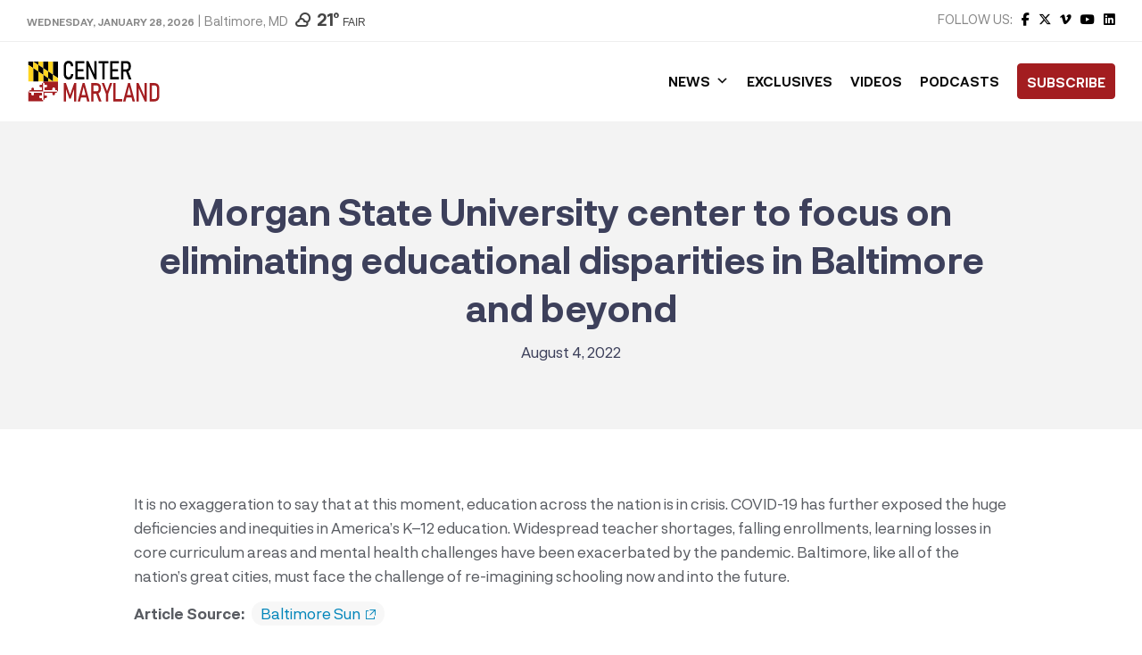

--- FILE ---
content_type: text/html; charset=UTF-8
request_url: https://centermaryland.org/2022/morgan-state-university-center-to-focus-on-eliminating-educational-disparities-in-baltimore-and-beyond/
body_size: 31120
content:
<!doctype html>
<html lang="en-US" class="no-js">
	<head><meta charset="UTF-8"><script>if(navigator.userAgent.match(/MSIE|Internet Explorer/i)||navigator.userAgent.match(/Trident\/7\..*?rv:11/i)){var href=document.location.href;if(!href.match(/[?&]nowprocket/)){if(href.indexOf("?")==-1){if(href.indexOf("#")==-1){document.location.href=href+"?nowprocket=1"}else{document.location.href=href.replace("#","?nowprocket=1#")}}else{if(href.indexOf("#")==-1){document.location.href=href+"&nowprocket=1"}else{document.location.href=href.replace("#","&nowprocket=1#")}}}}</script><script>class RocketLazyLoadScripts{constructor(){this.triggerEvents=["keydown","mousedown","mousemove","touchmove","touchstart","touchend","wheel"],this.userEventHandler=this._triggerListener.bind(this),this.touchStartHandler=this._onTouchStart.bind(this),this.touchMoveHandler=this._onTouchMove.bind(this),this.touchEndHandler=this._onTouchEnd.bind(this),this.clickHandler=this._onClick.bind(this),this.interceptedClicks=[],window.addEventListener("pageshow",t=>{this.persisted=t.persisted}),window.addEventListener("DOMContentLoaded",()=>{this._preconnect3rdParties()}),this.delayedScripts={normal:[],async:[],defer:[]},this.trash=[],this.allJQueries=[]}_addUserInteractionListener(t){if(document.hidden){t._triggerListener();return}this.triggerEvents.forEach(e=>window.addEventListener(e,t.userEventHandler,{passive:!0})),window.addEventListener("touchstart",t.touchStartHandler,{passive:!0}),window.addEventListener("mousedown",t.touchStartHandler),document.addEventListener("visibilitychange",t.userEventHandler)}_removeUserInteractionListener(){this.triggerEvents.forEach(t=>window.removeEventListener(t,this.userEventHandler,{passive:!0})),document.removeEventListener("visibilitychange",this.userEventHandler)}_onTouchStart(t){"HTML"!==t.target.tagName&&(window.addEventListener("touchend",this.touchEndHandler),window.addEventListener("mouseup",this.touchEndHandler),window.addEventListener("touchmove",this.touchMoveHandler,{passive:!0}),window.addEventListener("mousemove",this.touchMoveHandler),t.target.addEventListener("click",this.clickHandler),this._renameDOMAttribute(t.target,"onclick","rocket-onclick"),this._pendingClickStarted())}_onTouchMove(t){window.removeEventListener("touchend",this.touchEndHandler),window.removeEventListener("mouseup",this.touchEndHandler),window.removeEventListener("touchmove",this.touchMoveHandler,{passive:!0}),window.removeEventListener("mousemove",this.touchMoveHandler),t.target.removeEventListener("click",this.clickHandler),this._renameDOMAttribute(t.target,"rocket-onclick","onclick"),this._pendingClickFinished()}_onTouchEnd(t){window.removeEventListener("touchend",this.touchEndHandler),window.removeEventListener("mouseup",this.touchEndHandler),window.removeEventListener("touchmove",this.touchMoveHandler,{passive:!0}),window.removeEventListener("mousemove",this.touchMoveHandler)}_onClick(t){t.target.removeEventListener("click",this.clickHandler),this._renameDOMAttribute(t.target,"rocket-onclick","onclick"),this.interceptedClicks.push(t),t.preventDefault(),t.stopPropagation(),t.stopImmediatePropagation(),this._pendingClickFinished()}_replayClicks(){window.removeEventListener("touchstart",this.touchStartHandler,{passive:!0}),window.removeEventListener("mousedown",this.touchStartHandler),this.interceptedClicks.forEach(t=>{t.target.dispatchEvent(new MouseEvent("click",{view:t.view,bubbles:!0,cancelable:!0}))})}_waitForPendingClicks(){return new Promise(t=>{this._isClickPending?this._pendingClickFinished=t:t()})}_pendingClickStarted(){this._isClickPending=!0}_pendingClickFinished(){this._isClickPending=!1}_renameDOMAttribute(t,e,r){t.hasAttribute&&t.hasAttribute(e)&&(event.target.setAttribute(r,event.target.getAttribute(e)),event.target.removeAttribute(e))}_triggerListener(){this._removeUserInteractionListener(this),"loading"===document.readyState?document.addEventListener("DOMContentLoaded",this._loadEverythingNow.bind(this)):this._loadEverythingNow()}_preconnect3rdParties(){let t=[];document.querySelectorAll("script[type=rocketlazyloadscript]").forEach(e=>{if(e.hasAttribute("src")){let r=new URL(e.src).origin;r!==location.origin&&t.push({src:r,crossOrigin:e.crossOrigin||"module"===e.getAttribute("data-rocket-type")})}}),t=[...new Map(t.map(t=>[JSON.stringify(t),t])).values()],this._batchInjectResourceHints(t,"preconnect")}async _loadEverythingNow(){this.lastBreath=Date.now(),this._delayEventListeners(this),this._delayJQueryReady(this),this._handleDocumentWrite(),this._registerAllDelayedScripts(),this._preloadAllScripts(),await this._loadScriptsFromList(this.delayedScripts.normal),await this._loadScriptsFromList(this.delayedScripts.defer),await this._loadScriptsFromList(this.delayedScripts.async);try{await this._triggerDOMContentLoaded(),await this._triggerWindowLoad()}catch(t){console.error(t)}window.dispatchEvent(new Event("rocket-allScriptsLoaded")),this._waitForPendingClicks().then(()=>{this._replayClicks()}),this._emptyTrash()}_registerAllDelayedScripts(){document.querySelectorAll("script[type=rocketlazyloadscript]").forEach(t=>{t.hasAttribute("data-rocket-src")?t.hasAttribute("async")&&!1!==t.async?this.delayedScripts.async.push(t):t.hasAttribute("defer")&&!1!==t.defer||"module"===t.getAttribute("data-rocket-type")?this.delayedScripts.defer.push(t):this.delayedScripts.normal.push(t):this.delayedScripts.normal.push(t)})}async _transformScript(t){return new Promise((await this._littleBreath(),navigator.userAgent.indexOf("Firefox/")>0||""===navigator.vendor)?e=>{let r=document.createElement("script");[...t.attributes].forEach(t=>{let e=t.nodeName;"type"!==e&&("data-rocket-type"===e&&(e="type"),"data-rocket-src"===e&&(e="src"),r.setAttribute(e,t.nodeValue))}),t.text&&(r.text=t.text),r.hasAttribute("src")?(r.addEventListener("load",e),r.addEventListener("error",e)):(r.text=t.text,e());try{t.parentNode.replaceChild(r,t)}catch(i){e()}}:async e=>{function r(){t.setAttribute("data-rocket-status","failed"),e()}try{let i=t.getAttribute("data-rocket-type"),n=t.getAttribute("data-rocket-src");t.text,i?(t.type=i,t.removeAttribute("data-rocket-type")):t.removeAttribute("type"),t.addEventListener("load",function r(){t.setAttribute("data-rocket-status","executed"),e()}),t.addEventListener("error",r),n?(t.removeAttribute("data-rocket-src"),t.src=n):t.src="data:text/javascript;base64,"+window.btoa(unescape(encodeURIComponent(t.text)))}catch(s){r()}})}async _loadScriptsFromList(t){let e=t.shift();return e&&e.isConnected?(await this._transformScript(e),this._loadScriptsFromList(t)):Promise.resolve()}_preloadAllScripts(){this._batchInjectResourceHints([...this.delayedScripts.normal,...this.delayedScripts.defer,...this.delayedScripts.async],"preload")}_batchInjectResourceHints(t,e){var r=document.createDocumentFragment();t.forEach(t=>{let i=t.getAttribute&&t.getAttribute("data-rocket-src")||t.src;if(i){let n=document.createElement("link");n.href=i,n.rel=e,"preconnect"!==e&&(n.as="script"),t.getAttribute&&"module"===t.getAttribute("data-rocket-type")&&(n.crossOrigin=!0),t.crossOrigin&&(n.crossOrigin=t.crossOrigin),t.integrity&&(n.integrity=t.integrity),r.appendChild(n),this.trash.push(n)}}),document.head.appendChild(r)}_delayEventListeners(t){let e={};function r(t,r){!function t(r){!e[r]&&(e[r]={originalFunctions:{add:r.addEventListener,remove:r.removeEventListener},eventsToRewrite:[]},r.addEventListener=function(){arguments[0]=i(arguments[0]),e[r].originalFunctions.add.apply(r,arguments)},r.removeEventListener=function(){arguments[0]=i(arguments[0]),e[r].originalFunctions.remove.apply(r,arguments)});function i(t){return e[r].eventsToRewrite.indexOf(t)>=0?"rocket-"+t:t}}(t),e[t].eventsToRewrite.push(r)}function i(t,e){let r=t[e];Object.defineProperty(t,e,{get:()=>r||function(){},set(i){t["rocket"+e]=r=i}})}r(document,"DOMContentLoaded"),r(window,"DOMContentLoaded"),r(window,"load"),r(window,"pageshow"),r(document,"readystatechange"),i(document,"onreadystatechange"),i(window,"onload"),i(window,"onpageshow")}_delayJQueryReady(t){let e;function r(r){if(r&&r.fn&&!t.allJQueries.includes(r)){r.fn.ready=r.fn.init.prototype.ready=function(e){return t.domReadyFired?e.bind(document)(r):document.addEventListener("rocket-DOMContentLoaded",()=>e.bind(document)(r)),r([])};let i=r.fn.on;r.fn.on=r.fn.init.prototype.on=function(){if(this[0]===window){function t(t){return t.split(" ").map(t=>"load"===t||0===t.indexOf("load.")?"rocket-jquery-load":t).join(" ")}"string"==typeof arguments[0]||arguments[0]instanceof String?arguments[0]=t(arguments[0]):"object"==typeof arguments[0]&&Object.keys(arguments[0]).forEach(e=>{delete Object.assign(arguments[0],{[t(e)]:arguments[0][e]})[e]})}return i.apply(this,arguments),this},t.allJQueries.push(r)}e=r}r(window.jQuery),Object.defineProperty(window,"jQuery",{get:()=>e,set(t){r(t)}})}async _triggerDOMContentLoaded(){this.domReadyFired=!0,await this._littleBreath(),document.dispatchEvent(new Event("rocket-DOMContentLoaded")),await this._littleBreath(),window.dispatchEvent(new Event("rocket-DOMContentLoaded")),await this._littleBreath(),document.dispatchEvent(new Event("rocket-readystatechange")),await this._littleBreath(),document.rocketonreadystatechange&&document.rocketonreadystatechange()}async _triggerWindowLoad(){await this._littleBreath(),window.dispatchEvent(new Event("rocket-load")),await this._littleBreath(),window.rocketonload&&window.rocketonload(),await this._littleBreath(),this.allJQueries.forEach(t=>t(window).trigger("rocket-jquery-load")),await this._littleBreath();let t=new Event("rocket-pageshow");t.persisted=this.persisted,window.dispatchEvent(t),await this._littleBreath(),window.rocketonpageshow&&window.rocketonpageshow({persisted:this.persisted})}_handleDocumentWrite(){let t=new Map;document.write=document.writeln=function(e){let r=document.currentScript;r||console.error("WPRocket unable to document.write this: "+e);let i=document.createRange(),n=r.parentElement,s=t.get(r);void 0===s&&(s=r.nextSibling,t.set(r,s));let a=document.createDocumentFragment();i.setStart(a,0),a.appendChild(i.createContextualFragment(e)),n.insertBefore(a,s)}}async _littleBreath(){Date.now()-this.lastBreath>45&&(await this._requestAnimFrame(),this.lastBreath=Date.now())}async _requestAnimFrame(){return document.hidden?new Promise(t=>setTimeout(t)):new Promise(t=>requestAnimationFrame(t))}_emptyTrash(){this.trash.forEach(t=>t.remove())}static run(){let t=new RocketLazyLoadScripts;t._addUserInteractionListener(t)}}RocketLazyLoadScripts.run();</script>
		
		<title>Morgan State University center to focus on eliminating educational disparities in Baltimore and beyond - Center Maryland</title>

		<link href="//www.google-analytics.com" rel="dns-prefetch">
        <link href="https://centermaryland.org/wp-content/uploads/2020/12/cropped-CMD-Icon-1.png" rel="shortcut icon">
        <link href="https://centermaryland.org/wp-content/uploads/2020/12/cropped-CMD-Icon-1.png" rel="apple-touch-icon-precomposed">

		<meta http-equiv="X-UA-Compatible" content="IE=edge,chrome=1">
		<meta name="viewport" content="width=device-width, initial-scale=1.0, maximum-scale=1.0, user-scalable=no">
		<meta name="description" content="Get your news, straight down the middle.">

		<meta name='robots' content='index, follow, max-image-preview:large, max-snippet:-1, max-video-preview:-1' />

	<!-- This site is optimized with the Yoast SEO plugin v23.5 - https://yoast.com/wordpress/plugins/seo/ -->
	<link rel="canonical" href="https://centermaryland.org/2022/morgan-state-university-center-to-focus-on-eliminating-educational-disparities-in-baltimore-and-beyond/" />
	<meta property="og:locale" content="en_US" />
	<meta property="og:type" content="article" />
	<meta property="og:title" content="Morgan State University center to focus on eliminating educational disparities in Baltimore and beyond - Center Maryland" />
	<meta property="og:description" content="It is no exaggeration to say that at this moment, education across the nation is in crisis. COVID-19 has further exposed the huge deficiencies and inequities in America’s K–12 education. Widespread teacher shortages, falling enrollments, learning losses in core curriculum areas and mental health challenges have been exacerbated by the pandemic. Baltimore, like all of Read More" />
	<meta property="og:url" content="https://centermaryland.org/2022/morgan-state-university-center-to-focus-on-eliminating-educational-disparities-in-baltimore-and-beyond/" />
	<meta property="og:site_name" content="Center Maryland" />
	<meta property="article:publisher" content="https://www.facebook.com/CenterMaryland/" />
	<meta property="article:published_time" content="2022-08-04T10:01:16+00:00" />
	<meta name="author" content="Stacey Wells" />
	<meta name="twitter:card" content="summary_large_image" />
	<meta name="twitter:label1" content="Written by" />
	<meta name="twitter:data1" content="Stacey Wells" />
	<meta name="twitter:label2" content="Est. reading time" />
	<meta name="twitter:data2" content="1 minute" />
	<script type="application/ld+json" class="yoast-schema-graph">{"@context":"https://schema.org","@graph":[{"@type":"Article","@id":"https://centermaryland.org/2022/morgan-state-university-center-to-focus-on-eliminating-educational-disparities-in-baltimore-and-beyond/#article","isPartOf":{"@id":"https://centermaryland.org/2022/morgan-state-university-center-to-focus-on-eliminating-educational-disparities-in-baltimore-and-beyond/"},"author":{"name":"Stacey Wells","@id":"https://centermaryland.org/#/schema/person/3e5c83e702f6c63a9b2fdba59d535a04"},"headline":"Morgan State University center to focus on eliminating educational disparities in Baltimore and beyond","datePublished":"2022-08-04T10:01:16+00:00","dateModified":"2022-08-04T10:01:16+00:00","mainEntityOfPage":{"@id":"https://centermaryland.org/2022/morgan-state-university-center-to-focus-on-eliminating-educational-disparities-in-baltimore-and-beyond/"},"wordCount":87,"publisher":{"@id":"https://centermaryland.org/#organization"},"articleSection":["Commentary"],"inLanguage":"en-US"},{"@type":"WebPage","@id":"https://centermaryland.org/2022/morgan-state-university-center-to-focus-on-eliminating-educational-disparities-in-baltimore-and-beyond/","url":"https://centermaryland.org/2022/morgan-state-university-center-to-focus-on-eliminating-educational-disparities-in-baltimore-and-beyond/","name":"Morgan State University center to focus on eliminating educational disparities in Baltimore and beyond - Center Maryland","isPartOf":{"@id":"https://centermaryland.org/#website"},"datePublished":"2022-08-04T10:01:16+00:00","dateModified":"2022-08-04T10:01:16+00:00","breadcrumb":{"@id":"https://centermaryland.org/2022/morgan-state-university-center-to-focus-on-eliminating-educational-disparities-in-baltimore-and-beyond/#breadcrumb"},"inLanguage":"en-US","potentialAction":[{"@type":"ReadAction","target":["https://centermaryland.org/2022/morgan-state-university-center-to-focus-on-eliminating-educational-disparities-in-baltimore-and-beyond/"]}]},{"@type":"BreadcrumbList","@id":"https://centermaryland.org/2022/morgan-state-university-center-to-focus-on-eliminating-educational-disparities-in-baltimore-and-beyond/#breadcrumb","itemListElement":[{"@type":"ListItem","position":1,"name":"Home","item":"https://centermaryland.org/"},{"@type":"ListItem","position":2,"name":"Morgan State University center to focus on eliminating educational disparities in Baltimore and beyond"}]},{"@type":"WebSite","@id":"https://centermaryland.org/#website","url":"https://centermaryland.org/","name":"Center Maryland","description":"Get your news, straight down the middle.","publisher":{"@id":"https://centermaryland.org/#organization"},"potentialAction":[{"@type":"SearchAction","target":{"@type":"EntryPoint","urlTemplate":"https://centermaryland.org/?s={search_term_string}"},"query-input":{"@type":"PropertyValueSpecification","valueRequired":true,"valueName":"search_term_string"}}],"inLanguage":"en-US"},{"@type":"Organization","@id":"https://centermaryland.org/#organization","name":"Center Maryland","url":"https://centermaryland.org/","logo":{"@type":"ImageObject","inLanguage":"en-US","@id":"https://centermaryland.org/#/schema/logo/image/","url":"https://centermaryland.org/wp-content/uploads/2020/08/logo-2.png","contentUrl":"https://centermaryland.org/wp-content/uploads/2020/08/logo-2.png","width":910,"height":154,"caption":"Center Maryland"},"image":{"@id":"https://centermaryland.org/#/schema/logo/image/"},"sameAs":["https://www.facebook.com/CenterMaryland/","https://www.linkedin.com/company/center-maryland","https://youtube.com/"]},{"@type":"Person","@id":"https://centermaryland.org/#/schema/person/3e5c83e702f6c63a9b2fdba59d535a04","name":"Stacey Wells","image":{"@type":"ImageObject","inLanguage":"en-US","@id":"https://centermaryland.org/#/schema/person/image/","url":"https://secure.gravatar.com/avatar/b31397e1b873f6fa9f90e35fd1b2882a?s=96&d=mm&r=g","contentUrl":"https://secure.gravatar.com/avatar/b31397e1b873f6fa9f90e35fd1b2882a?s=96&d=mm&r=g","caption":"Stacey Wells"},"url":"https://centermaryland.org/author/swells/"}]}</script>
	<!-- / Yoast SEO plugin. -->


<link rel='dns-prefetch' href='//cdn.jsdelivr.net' />
<link rel='dns-prefetch' href='//fonts.googleapis.com' />
<link rel='dns-prefetch' href='//use.fontawesome.com' />
<link rel='dns-prefetch' href='//www.googletagmanager.com' />
<link rel='dns-prefetch' href='//pagead2.googlesyndication.com' />
<!-- This site uses the Google Analytics by MonsterInsights plugin v7.14.0 - Using Analytics tracking - https://www.monsterinsights.com/ -->
<script type="text/javascript" data-cfasync="false">
    (window.gaDevIds=window.gaDevIds||[]).push("dZGIzZG");
	var mi_version         = '7.14.0';
	var mi_track_user      = true;
	var mi_no_track_reason = '';
	
	var disableStr = 'ga-disable-UA-187218106-1';

	/* Function to detect opted out users */
	function __gaTrackerIsOptedOut() {
		return document.cookie.indexOf(disableStr + '=true') > -1;
	}

	/* Disable tracking if the opt-out cookie exists. */
	if ( __gaTrackerIsOptedOut() ) {
		window[disableStr] = true;
	}

	/* Opt-out function */
	function __gaTrackerOptout() {
	  document.cookie = disableStr + '=true; expires=Thu, 31 Dec 2099 23:59:59 UTC; path=/';
	  window[disableStr] = true;
	}

	if ( 'undefined' === typeof gaOptout ) {
		function gaOptout() {
			__gaTrackerOptout();
		}
	}
	
	if ( mi_track_user ) {
		(function(i,s,o,g,r,a,m){i['GoogleAnalyticsObject']=r;i[r]=i[r]||function(){
			(i[r].q=i[r].q||[]).push(arguments)},i[r].l=1*new Date();a=s.createElement(o),
			m=s.getElementsByTagName(o)[0];a.async=1;a.src=g;m.parentNode.insertBefore(a,m)
		})(window,document,'script','//www.google-analytics.com/analytics.js','__gaTracker');

		__gaTracker('create', 'UA-187218106-1', 'auto');
		__gaTracker('set', 'forceSSL', true);
		__gaTracker('require', 'displayfeatures');
		__gaTracker('require', 'linkid', 'linkid.js');
		__gaTracker('send','pageview');
	} else {
		console.log( "" );
		(function() {
			/* https://developers.google.com/analytics/devguides/collection/analyticsjs/ */
			var noopfn = function() {
				return null;
			};
			var noopnullfn = function() {
				return null;
			};
			var Tracker = function() {
				return null;
			};
			var p = Tracker.prototype;
			p.get = noopfn;
			p.set = noopfn;
			p.send = noopfn;
			var __gaTracker = function() {
				var len = arguments.length;
				if ( len === 0 ) {
					return;
				}
				var f = arguments[len-1];
				if ( typeof f !== 'object' || f === null || typeof f.hitCallback !== 'function' ) {
					console.log( 'Not running function __gaTracker(' + arguments[0] + " ....) because you are not being tracked. " + mi_no_track_reason );
					return;
				}
				try {
					f.hitCallback();
				} catch (ex) {

				}
			};
			__gaTracker.create = function() {
				return new Tracker();
			};
			__gaTracker.getByName = noopnullfn;
			__gaTracker.getAll = function() {
				return [];
			};
			__gaTracker.remove = noopfn;
			window['__gaTracker'] = __gaTracker;
					})();
		}
</script>
<!-- / Google Analytics by MonsterInsights -->
<script type="rocketlazyloadscript" data-rocket-type="text/javascript">
/* <![CDATA[ */
window._wpemojiSettings = {"baseUrl":"https:\/\/s.w.org\/images\/core\/emoji\/14.0.0\/72x72\/","ext":".png","svgUrl":"https:\/\/s.w.org\/images\/core\/emoji\/14.0.0\/svg\/","svgExt":".svg","source":{"concatemoji":"https:\/\/centermaryland.org\/wp-includes\/js\/wp-emoji-release.min.js?ver=1a3ad61ff2d5cbc86ffb93d76eb57c2a"}};
/*! This file is auto-generated */
!function(i,n){var o,s,e;function c(e){try{var t={supportTests:e,timestamp:(new Date).valueOf()};sessionStorage.setItem(o,JSON.stringify(t))}catch(e){}}function p(e,t,n){e.clearRect(0,0,e.canvas.width,e.canvas.height),e.fillText(t,0,0);var t=new Uint32Array(e.getImageData(0,0,e.canvas.width,e.canvas.height).data),r=(e.clearRect(0,0,e.canvas.width,e.canvas.height),e.fillText(n,0,0),new Uint32Array(e.getImageData(0,0,e.canvas.width,e.canvas.height).data));return t.every(function(e,t){return e===r[t]})}function u(e,t,n){switch(t){case"flag":return n(e,"\ud83c\udff3\ufe0f\u200d\u26a7\ufe0f","\ud83c\udff3\ufe0f\u200b\u26a7\ufe0f")?!1:!n(e,"\ud83c\uddfa\ud83c\uddf3","\ud83c\uddfa\u200b\ud83c\uddf3")&&!n(e,"\ud83c\udff4\udb40\udc67\udb40\udc62\udb40\udc65\udb40\udc6e\udb40\udc67\udb40\udc7f","\ud83c\udff4\u200b\udb40\udc67\u200b\udb40\udc62\u200b\udb40\udc65\u200b\udb40\udc6e\u200b\udb40\udc67\u200b\udb40\udc7f");case"emoji":return!n(e,"\ud83e\udef1\ud83c\udffb\u200d\ud83e\udef2\ud83c\udfff","\ud83e\udef1\ud83c\udffb\u200b\ud83e\udef2\ud83c\udfff")}return!1}function f(e,t,n){var r="undefined"!=typeof WorkerGlobalScope&&self instanceof WorkerGlobalScope?new OffscreenCanvas(300,150):i.createElement("canvas"),a=r.getContext("2d",{willReadFrequently:!0}),o=(a.textBaseline="top",a.font="600 32px Arial",{});return e.forEach(function(e){o[e]=t(a,e,n)}),o}function t(e){var t=i.createElement("script");t.src=e,t.defer=!0,i.head.appendChild(t)}"undefined"!=typeof Promise&&(o="wpEmojiSettingsSupports",s=["flag","emoji"],n.supports={everything:!0,everythingExceptFlag:!0},e=new Promise(function(e){i.addEventListener("DOMContentLoaded",e,{once:!0})}),new Promise(function(t){var n=function(){try{var e=JSON.parse(sessionStorage.getItem(o));if("object"==typeof e&&"number"==typeof e.timestamp&&(new Date).valueOf()<e.timestamp+604800&&"object"==typeof e.supportTests)return e.supportTests}catch(e){}return null}();if(!n){if("undefined"!=typeof Worker&&"undefined"!=typeof OffscreenCanvas&&"undefined"!=typeof URL&&URL.createObjectURL&&"undefined"!=typeof Blob)try{var e="postMessage("+f.toString()+"("+[JSON.stringify(s),u.toString(),p.toString()].join(",")+"));",r=new Blob([e],{type:"text/javascript"}),a=new Worker(URL.createObjectURL(r),{name:"wpTestEmojiSupports"});return void(a.onmessage=function(e){c(n=e.data),a.terminate(),t(n)})}catch(e){}c(n=f(s,u,p))}t(n)}).then(function(e){for(var t in e)n.supports[t]=e[t],n.supports.everything=n.supports.everything&&n.supports[t],"flag"!==t&&(n.supports.everythingExceptFlag=n.supports.everythingExceptFlag&&n.supports[t]);n.supports.everythingExceptFlag=n.supports.everythingExceptFlag&&!n.supports.flag,n.DOMReady=!1,n.readyCallback=function(){n.DOMReady=!0}}).then(function(){return e}).then(function(){var e;n.supports.everything||(n.readyCallback(),(e=n.source||{}).concatemoji?t(e.concatemoji):e.wpemoji&&e.twemoji&&(t(e.twemoji),t(e.wpemoji)))}))}((window,document),window._wpemojiSettings);
/* ]]> */
</script>
<!-- centermaryland.org is managing ads with Advanced Ads 2.0.16 – https://wpadvancedads.com/ --><!--noptimize--><script id="cente-ready">
			window.advanced_ads_ready=function(e,a){a=a||"complete";var d=function(e){return"interactive"===a?"loading"!==e:"complete"===e};d(document.readyState)?e():document.addEventListener("readystatechange",(function(a){d(a.target.readyState)&&e()}),{once:"interactive"===a})},window.advanced_ads_ready_queue=window.advanced_ads_ready_queue||[];		</script>
		<!--/noptimize--><style id='wp-emoji-styles-inline-css' type='text/css'>

	img.wp-smiley, img.emoji {
		display: inline !important;
		border: none !important;
		box-shadow: none !important;
		height: 1em !important;
		width: 1em !important;
		margin: 0 0.07em !important;
		vertical-align: -0.1em !important;
		background: none !important;
		padding: 0 !important;
	}
</style>
<link rel='stylesheet' id='wp-block-library-css' href='https://centermaryland.org/wp-includes/css/dist/block-library/style.min.css?ver=1a3ad61ff2d5cbc86ffb93d76eb57c2a' media='all' />
<style id='classic-theme-styles-inline-css' type='text/css'>
/*! This file is auto-generated */
.wp-block-button__link{color:#fff;background-color:#32373c;border-radius:9999px;box-shadow:none;text-decoration:none;padding:calc(.667em + 2px) calc(1.333em + 2px);font-size:1.125em}.wp-block-file__button{background:#32373c;color:#fff;text-decoration:none}
</style>
<style id='global-styles-inline-css' type='text/css'>
body{--wp--preset--color--black: #000000;--wp--preset--color--cyan-bluish-gray: #abb8c3;--wp--preset--color--white: #ffffff;--wp--preset--color--pale-pink: #f78da7;--wp--preset--color--vivid-red: #cf2e2e;--wp--preset--color--luminous-vivid-orange: #ff6900;--wp--preset--color--luminous-vivid-amber: #fcb900;--wp--preset--color--light-green-cyan: #7bdcb5;--wp--preset--color--vivid-green-cyan: #00d084;--wp--preset--color--pale-cyan-blue: #8ed1fc;--wp--preset--color--vivid-cyan-blue: #0693e3;--wp--preset--color--vivid-purple: #9b51e0;--wp--preset--gradient--vivid-cyan-blue-to-vivid-purple: linear-gradient(135deg,rgba(6,147,227,1) 0%,rgb(155,81,224) 100%);--wp--preset--gradient--light-green-cyan-to-vivid-green-cyan: linear-gradient(135deg,rgb(122,220,180) 0%,rgb(0,208,130) 100%);--wp--preset--gradient--luminous-vivid-amber-to-luminous-vivid-orange: linear-gradient(135deg,rgba(252,185,0,1) 0%,rgba(255,105,0,1) 100%);--wp--preset--gradient--luminous-vivid-orange-to-vivid-red: linear-gradient(135deg,rgba(255,105,0,1) 0%,rgb(207,46,46) 100%);--wp--preset--gradient--very-light-gray-to-cyan-bluish-gray: linear-gradient(135deg,rgb(238,238,238) 0%,rgb(169,184,195) 100%);--wp--preset--gradient--cool-to-warm-spectrum: linear-gradient(135deg,rgb(74,234,220) 0%,rgb(151,120,209) 20%,rgb(207,42,186) 40%,rgb(238,44,130) 60%,rgb(251,105,98) 80%,rgb(254,248,76) 100%);--wp--preset--gradient--blush-light-purple: linear-gradient(135deg,rgb(255,206,236) 0%,rgb(152,150,240) 100%);--wp--preset--gradient--blush-bordeaux: linear-gradient(135deg,rgb(254,205,165) 0%,rgb(254,45,45) 50%,rgb(107,0,62) 100%);--wp--preset--gradient--luminous-dusk: linear-gradient(135deg,rgb(255,203,112) 0%,rgb(199,81,192) 50%,rgb(65,88,208) 100%);--wp--preset--gradient--pale-ocean: linear-gradient(135deg,rgb(255,245,203) 0%,rgb(182,227,212) 50%,rgb(51,167,181) 100%);--wp--preset--gradient--electric-grass: linear-gradient(135deg,rgb(202,248,128) 0%,rgb(113,206,126) 100%);--wp--preset--gradient--midnight: linear-gradient(135deg,rgb(2,3,129) 0%,rgb(40,116,252) 100%);--wp--preset--font-size--small: 13px;--wp--preset--font-size--medium: 20px;--wp--preset--font-size--large: 36px;--wp--preset--font-size--x-large: 42px;--wp--preset--spacing--20: 0.44rem;--wp--preset--spacing--30: 0.67rem;--wp--preset--spacing--40: 1rem;--wp--preset--spacing--50: 1.5rem;--wp--preset--spacing--60: 2.25rem;--wp--preset--spacing--70: 3.38rem;--wp--preset--spacing--80: 5.06rem;--wp--preset--shadow--natural: 6px 6px 9px rgba(0, 0, 0, 0.2);--wp--preset--shadow--deep: 12px 12px 50px rgba(0, 0, 0, 0.4);--wp--preset--shadow--sharp: 6px 6px 0px rgba(0, 0, 0, 0.2);--wp--preset--shadow--outlined: 6px 6px 0px -3px rgba(255, 255, 255, 1), 6px 6px rgba(0, 0, 0, 1);--wp--preset--shadow--crisp: 6px 6px 0px rgba(0, 0, 0, 1);}:where(.is-layout-flex){gap: 0.5em;}:where(.is-layout-grid){gap: 0.5em;}body .is-layout-flow > .alignleft{float: left;margin-inline-start: 0;margin-inline-end: 2em;}body .is-layout-flow > .alignright{float: right;margin-inline-start: 2em;margin-inline-end: 0;}body .is-layout-flow > .aligncenter{margin-left: auto !important;margin-right: auto !important;}body .is-layout-constrained > .alignleft{float: left;margin-inline-start: 0;margin-inline-end: 2em;}body .is-layout-constrained > .alignright{float: right;margin-inline-start: 2em;margin-inline-end: 0;}body .is-layout-constrained > .aligncenter{margin-left: auto !important;margin-right: auto !important;}body .is-layout-constrained > :where(:not(.alignleft):not(.alignright):not(.alignfull)){max-width: var(--wp--style--global--content-size);margin-left: auto !important;margin-right: auto !important;}body .is-layout-constrained > .alignwide{max-width: var(--wp--style--global--wide-size);}body .is-layout-flex{display: flex;}body .is-layout-flex{flex-wrap: wrap;align-items: center;}body .is-layout-flex > *{margin: 0;}body .is-layout-grid{display: grid;}body .is-layout-grid > *{margin: 0;}:where(.wp-block-columns.is-layout-flex){gap: 2em;}:where(.wp-block-columns.is-layout-grid){gap: 2em;}:where(.wp-block-post-template.is-layout-flex){gap: 1.25em;}:where(.wp-block-post-template.is-layout-grid){gap: 1.25em;}.has-black-color{color: var(--wp--preset--color--black) !important;}.has-cyan-bluish-gray-color{color: var(--wp--preset--color--cyan-bluish-gray) !important;}.has-white-color{color: var(--wp--preset--color--white) !important;}.has-pale-pink-color{color: var(--wp--preset--color--pale-pink) !important;}.has-vivid-red-color{color: var(--wp--preset--color--vivid-red) !important;}.has-luminous-vivid-orange-color{color: var(--wp--preset--color--luminous-vivid-orange) !important;}.has-luminous-vivid-amber-color{color: var(--wp--preset--color--luminous-vivid-amber) !important;}.has-light-green-cyan-color{color: var(--wp--preset--color--light-green-cyan) !important;}.has-vivid-green-cyan-color{color: var(--wp--preset--color--vivid-green-cyan) !important;}.has-pale-cyan-blue-color{color: var(--wp--preset--color--pale-cyan-blue) !important;}.has-vivid-cyan-blue-color{color: var(--wp--preset--color--vivid-cyan-blue) !important;}.has-vivid-purple-color{color: var(--wp--preset--color--vivid-purple) !important;}.has-black-background-color{background-color: var(--wp--preset--color--black) !important;}.has-cyan-bluish-gray-background-color{background-color: var(--wp--preset--color--cyan-bluish-gray) !important;}.has-white-background-color{background-color: var(--wp--preset--color--white) !important;}.has-pale-pink-background-color{background-color: var(--wp--preset--color--pale-pink) !important;}.has-vivid-red-background-color{background-color: var(--wp--preset--color--vivid-red) !important;}.has-luminous-vivid-orange-background-color{background-color: var(--wp--preset--color--luminous-vivid-orange) !important;}.has-luminous-vivid-amber-background-color{background-color: var(--wp--preset--color--luminous-vivid-amber) !important;}.has-light-green-cyan-background-color{background-color: var(--wp--preset--color--light-green-cyan) !important;}.has-vivid-green-cyan-background-color{background-color: var(--wp--preset--color--vivid-green-cyan) !important;}.has-pale-cyan-blue-background-color{background-color: var(--wp--preset--color--pale-cyan-blue) !important;}.has-vivid-cyan-blue-background-color{background-color: var(--wp--preset--color--vivid-cyan-blue) !important;}.has-vivid-purple-background-color{background-color: var(--wp--preset--color--vivid-purple) !important;}.has-black-border-color{border-color: var(--wp--preset--color--black) !important;}.has-cyan-bluish-gray-border-color{border-color: var(--wp--preset--color--cyan-bluish-gray) !important;}.has-white-border-color{border-color: var(--wp--preset--color--white) !important;}.has-pale-pink-border-color{border-color: var(--wp--preset--color--pale-pink) !important;}.has-vivid-red-border-color{border-color: var(--wp--preset--color--vivid-red) !important;}.has-luminous-vivid-orange-border-color{border-color: var(--wp--preset--color--luminous-vivid-orange) !important;}.has-luminous-vivid-amber-border-color{border-color: var(--wp--preset--color--luminous-vivid-amber) !important;}.has-light-green-cyan-border-color{border-color: var(--wp--preset--color--light-green-cyan) !important;}.has-vivid-green-cyan-border-color{border-color: var(--wp--preset--color--vivid-green-cyan) !important;}.has-pale-cyan-blue-border-color{border-color: var(--wp--preset--color--pale-cyan-blue) !important;}.has-vivid-cyan-blue-border-color{border-color: var(--wp--preset--color--vivid-cyan-blue) !important;}.has-vivid-purple-border-color{border-color: var(--wp--preset--color--vivid-purple) !important;}.has-vivid-cyan-blue-to-vivid-purple-gradient-background{background: var(--wp--preset--gradient--vivid-cyan-blue-to-vivid-purple) !important;}.has-light-green-cyan-to-vivid-green-cyan-gradient-background{background: var(--wp--preset--gradient--light-green-cyan-to-vivid-green-cyan) !important;}.has-luminous-vivid-amber-to-luminous-vivid-orange-gradient-background{background: var(--wp--preset--gradient--luminous-vivid-amber-to-luminous-vivid-orange) !important;}.has-luminous-vivid-orange-to-vivid-red-gradient-background{background: var(--wp--preset--gradient--luminous-vivid-orange-to-vivid-red) !important;}.has-very-light-gray-to-cyan-bluish-gray-gradient-background{background: var(--wp--preset--gradient--very-light-gray-to-cyan-bluish-gray) !important;}.has-cool-to-warm-spectrum-gradient-background{background: var(--wp--preset--gradient--cool-to-warm-spectrum) !important;}.has-blush-light-purple-gradient-background{background: var(--wp--preset--gradient--blush-light-purple) !important;}.has-blush-bordeaux-gradient-background{background: var(--wp--preset--gradient--blush-bordeaux) !important;}.has-luminous-dusk-gradient-background{background: var(--wp--preset--gradient--luminous-dusk) !important;}.has-pale-ocean-gradient-background{background: var(--wp--preset--gradient--pale-ocean) !important;}.has-electric-grass-gradient-background{background: var(--wp--preset--gradient--electric-grass) !important;}.has-midnight-gradient-background{background: var(--wp--preset--gradient--midnight) !important;}.has-small-font-size{font-size: var(--wp--preset--font-size--small) !important;}.has-medium-font-size{font-size: var(--wp--preset--font-size--medium) !important;}.has-large-font-size{font-size: var(--wp--preset--font-size--large) !important;}.has-x-large-font-size{font-size: var(--wp--preset--font-size--x-large) !important;}
.wp-block-navigation a:where(:not(.wp-element-button)){color: inherit;}
:where(.wp-block-post-template.is-layout-flex){gap: 1.25em;}:where(.wp-block-post-template.is-layout-grid){gap: 1.25em;}
:where(.wp-block-columns.is-layout-flex){gap: 2em;}:where(.wp-block-columns.is-layout-grid){gap: 2em;}
.wp-block-pullquote{font-size: 1.5em;line-height: 1.6;}
</style>
<link data-minify="1" rel='stylesheet' id='coderevolution-front-css-css' href='https://centermaryland.org/wp-content/cache/min/1/wp-content/plugins/RSS-Feed-Post-Generator/styles/coderevolution-front.css?ver=1769564223' media='all' />
<link data-minify="1" rel='stylesheet' id='echo-thumbnail-css-css' href='https://centermaryland.org/wp-content/cache/min/1/wp-content/plugins/RSS-Feed-Post-Generator/styles/echo-thumbnail.css?ver=1769564223' media='all' />
<link data-minify="1" rel='stylesheet' id='video_popup_main_style-css' href='https://centermaryland.org/wp-content/cache/min/1/wp-content/plugins/video-popup/assets/css/videoPopup.css?ver=1769564223' media='all' />
<link rel='stylesheet' id='weather-atlas-public-css' href='https://centermaryland.org/wp-content/plugins/weather-atlas/public/css/weather-atlas-public.min.css?ver=3.0.4' media='all' />
<link data-minify="1" rel='stylesheet' id='weather-icons-css' href='https://centermaryland.org/wp-content/cache/min/1/wp-content/plugins/weather-atlas/public/font/weather-icons/weather-icons.min.css?ver=1769564223' media='all' />
<link rel='stylesheet' id='wpb-google-fonts-css' href='//fonts.googleapis.com/css?family=Open+Sans&#038;ver=1a3ad61ff2d5cbc86ffb93d76eb57c2a' media='all' />
<link rel='stylesheet' id='monsterinsights-popular-posts-style-css' href='https://centermaryland.org/wp-content/plugins/google-analytics-premium/assets/css/frontend.min.css?ver=7.14.0' media='all' />
<link data-minify="1" rel='stylesheet' id='megamenu-css' href='https://centermaryland.org/wp-content/cache/min/1/wp-content/uploads/maxmegamenu/style.css?ver=1769564223' media='all' />
<link data-minify="1" rel='stylesheet' id='dashicons-css' href='https://centermaryland.org/wp-content/cache/min/1/wp-includes/css/dashicons.min.css?ver=1769564223' media='all' />
<link rel='stylesheet' id='search-filter-plugin-styles-css' href='https://centermaryland.org/wp-content/plugins/search-filter-pro/public/assets/css/search-filter.min.css?ver=2.5.13' media='all' />
<link data-minify="1" rel='stylesheet' id='parent-style-css' href='https://centermaryland.org/wp-content/cache/min/1/wp-content/themes/html5blank-stable/style.css?ver=1769564223' media='all' />
<link rel='stylesheet' id='child-style-css' href='https://centermaryland.org/wp-content/themes/html5blank-stable-child/style.css?ver=1.0' media='all' />
<link data-minify="1" rel='stylesheet' id='theme_font_css-css' href='https://centermaryland.org/wp-content/cache/min/1/wp-content/themes/html5blank-stable-child/css/theme-font.css?ver=1769564223' media='all' />
<link data-minify="1" rel='stylesheet' id='hk_grotesk_font_css-css' href='https://centermaryland.org/wp-content/cache/min/1/wp-content/themes/html5blank-stable-child/css/hk-grotesk-font.css?ver=1769564223' media='all' />
<link data-minify="1" rel='stylesheet' id='neurial_grotesk_font_css-css' href='https://centermaryland.org/wp-content/cache/min/1/wp-content/themes/html5blank-stable-child/css/neurial-grotesk-font.css?ver=1769564223' media='all' />
<link data-minify="1" rel='stylesheet' id='fontawesome-css' href='https://centermaryland.org/wp-content/cache/min/1/releases/v6.5.1/css/all.css?ver=1769564223' media='all' />
<link rel='stylesheet' id='material_icons-css' href='https://fonts.googleapis.com/css2?family=Material+Symbols+Outlined%3Aopsz%2Cwght%2CFILL%2CGRAD%4020..48%2C100..700%2C0..1%2C-50..200&#038;ver=1a3ad61ff2d5cbc86ffb93d76eb57c2a' media='all' />
<link data-minify="1" rel='stylesheet' id='slick_css-css' href='https://centermaryland.org/wp-content/cache/min/1/npm/slick-carousel@1.8.1/slick/slick.css?ver=1769564223' media='all' />
<link data-minify="1" rel='stylesheet' id='fancy_css-css' href='https://centermaryland.org/wp-content/cache/min/1/gh/fancyapps/fancybox@3.5.7/dist/jquery.fancybox.min.css?ver=1769564223' media='all' />
<link data-minify="1" rel='stylesheet' id='normalize-css' href='https://centermaryland.org/wp-content/cache/min/1/wp-content/themes/html5blank-stable/normalize.css?ver=1769564223' media='all' />
<link data-minify="1" rel='stylesheet' id='html5blank-css' href='https://centermaryland.org/wp-content/cache/min/1/wp-content/themes/html5blank-stable/style.css?ver=1769564223' media='all' />
<link data-minify="1" rel='stylesheet' id='scss-css' href='https://centermaryland.org/wp-content/cache/min/1/wp-content/cache/busting/1/sccss.css?ver=1769564223' media='all' />
<style id='rocket-lazyload-inline-css' type='text/css'>
.rll-youtube-player{position:relative;padding-bottom:56.23%;height:0;overflow:hidden;max-width:100%;}.rll-youtube-player:focus-within{outline: 2px solid currentColor;outline-offset: 5px;}.rll-youtube-player iframe{position:absolute;top:0;left:0;width:100%;height:100%;z-index:100;background:0 0}.rll-youtube-player img{bottom:0;display:block;left:0;margin:auto;max-width:100%;width:100%;position:absolute;right:0;top:0;border:none;height:auto;-webkit-transition:.4s all;-moz-transition:.4s all;transition:.4s all}.rll-youtube-player img:hover{-webkit-filter:brightness(75%)}.rll-youtube-player .play{height:100%;width:100%;left:0;top:0;position:absolute;background:url(https://centermaryland.org/wp-content/plugins/wp-rocket/assets/img/youtube.png) no-repeat center;background-color: transparent !important;cursor:pointer;border:none;}
</style>
<script type="text/javascript" src="https://centermaryland.org/wp-includes/js/jquery/jquery.min.js?ver=3.7.1" id="jquery-core-js" defer></script>
<script type="text/javascript" src="https://centermaryland.org/wp-includes/js/jquery/jquery-migrate.min.js?ver=3.4.1" id="jquery-migrate-js" defer></script>
<script type="rocketlazyloadscript" data-rocket-type="text/javascript" data-rocket-src="https://centermaryland.org/wp-content/themes/html5blank-stable/js/lib/conditionizr-4.3.0.min.js?ver=4.3.0" id="conditionizr-js" defer></script>
<script type="rocketlazyloadscript" data-rocket-type="text/javascript" data-rocket-src="https://centermaryland.org/wp-content/themes/html5blank-stable/js/lib/modernizr-2.7.1.min.js?ver=2.7.1" id="modernizr-js" defer></script>
<script type="rocketlazyloadscript" data-minify="1" data-rocket-type="text/javascript" data-rocket-src="https://centermaryland.org/wp-content/cache/min/1/wp-content/themes/html5blank-stable/js/scripts.js?ver=1740077135" id="html5blankscripts-js" defer></script>
<script type="rocketlazyloadscript" data-rocket-type="text/javascript" data-rocket-src="https://centermaryland.org/wp-content/plugins/svg-support/vendor/DOMPurify/DOMPurify.min.js?ver=2.5.8" id="bodhi-dompurify-library-js" defer></script>
<script type="text/javascript" id="monsterinsights-frontend-script-js-extra">
/* <![CDATA[ */
var monsterinsights_frontend = {"js_events_tracking":"true","download_extensions":"doc,pdf,ppt,zip,xls,docx,pptx,xlsx","inbound_paths":"[{\"path\":\"\\\/go\\\/\",\"label\":\"affiliate\"},{\"path\":\"\\\/recommend\\\/\",\"label\":\"affiliate\"}]","home_url":"https:\/\/centermaryland.org","hash_tracking":"false"};
/* ]]> */
</script>
<script type="rocketlazyloadscript" data-rocket-type="text/javascript" data-rocket-src="https://centermaryland.org/wp-content/plugins/google-analytics-premium/assets/js/frontend.min.js?ver=7.14.0" id="monsterinsights-frontend-script-js" defer></script>
<script type="rocketlazyloadscript" data-rocket-type="text/javascript" data-rocket-src="https://centermaryland.org/wp-includes/js/tinymce/tinymce.min.js?ver=49110-20201110" id="wp-tinymce-root-js" defer></script>
<script type="rocketlazyloadscript" data-rocket-type="text/javascript" data-rocket-src="https://centermaryland.org/wp-includes/js/tinymce/plugins/compat3x/plugin.min.js?ver=49110-20201110" id="wp-tinymce-js" defer></script>
<script type="text/javascript" id="bodhi_svg_inline-js-extra">
/* <![CDATA[ */
var svgSettings = {"skipNested":""};
/* ]]> */
</script>
<script type="rocketlazyloadscript" data-rocket-type="text/javascript" data-rocket-src="https://centermaryland.org/wp-content/plugins/svg-support/js/min/svgs-inline-min.js" id="bodhi_svg_inline-js" defer></script>
<script type="rocketlazyloadscript" data-rocket-type="text/javascript" id="bodhi_svg_inline-js-after">
/* <![CDATA[ */
cssTarget={"Bodhi":"img.style-svg","ForceInlineSVG":"style-svg"};ForceInlineSVGActive="false";frontSanitizationEnabled="on";
/* ]]> */
</script>
<script type="text/javascript" id="video_popup_main_modal-js-extra">
/* <![CDATA[ */
var theVideoPopupGeneralOptions = {"wrap_close":"false","no_cookie":"false","debug":"0"};
/* ]]> */
</script>
<script type="rocketlazyloadscript" data-minify="1" data-rocket-type="text/javascript" data-rocket-src="https://centermaryland.org/wp-content/cache/min/1/wp-content/plugins/video-popup/assets/js/videoPopup.js?ver=1763429801" id="video_popup_main_modal-js" defer></script>
<script type="text/javascript" id="search-filter-plugin-build-js-extra">
/* <![CDATA[ */
var SF_LDATA = {"ajax_url":"https:\/\/centermaryland.org\/wp-admin\/admin-ajax.php","home_url":"https:\/\/centermaryland.org\/","extensions":[]};
/* ]]> */
</script>
<script type="rocketlazyloadscript" data-rocket-type="text/javascript" data-rocket-src="https://centermaryland.org/wp-content/plugins/search-filter-pro/public/assets/js/search-filter-build.min.js?ver=2.5.13" id="search-filter-plugin-build-js" defer></script>
<script type="rocketlazyloadscript" data-rocket-type="text/javascript" data-rocket-src="https://centermaryland.org/wp-content/plugins/search-filter-pro/public/assets/js/chosen.jquery.min.js?ver=2.5.13" id="search-filter-plugin-chosen-js" defer></script>
<link rel="https://api.w.org/" href="https://centermaryland.org/wp-json/" /><link rel="alternate" type="application/json" href="https://centermaryland.org/wp-json/wp/v2/posts/38884" /><link rel="alternate" type="application/json+oembed" href="https://centermaryland.org/wp-json/oembed/1.0/embed?url=https%3A%2F%2Fcentermaryland.org%2F2022%2Fmorgan-state-university-center-to-focus-on-eliminating-educational-disparities-in-baltimore-and-beyond%2F" />
<link rel="alternate" type="text/xml+oembed" href="https://centermaryland.org/wp-json/oembed/1.0/embed?url=https%3A%2F%2Fcentermaryland.org%2F2022%2Fmorgan-state-university-center-to-focus-on-eliminating-educational-disparities-in-baltimore-and-beyond%2F&#038;format=xml" />
<meta name="generator" content="Site Kit by Google 1.171.0" />        <script type="rocketlazyloadscript" data-rocket-type="text/javascript">
            (function () {
                window.lsow_fs = {can_use_premium_code: false};
            })();
        </script>
        
<link rel="alternate" type="application/rss+xml" title="Podcast RSS feed" href="https://centermaryland.org/feed/podcast" />


<!-- Google AdSense meta tags added by Site Kit -->
<meta name="google-adsense-platform-account" content="ca-host-pub-2644536267352236">
<meta name="google-adsense-platform-domain" content="sitekit.withgoogle.com">
<!-- End Google AdSense meta tags added by Site Kit -->
<meta name="bmi-version" content="1.4.7" />
<!-- Google AdSense snippet added by Site Kit -->
<script type="text/javascript" async="async" src="https://pagead2.googlesyndication.com/pagead/js/adsbygoogle.js?client=ca-pub-7929810493740738&amp;host=ca-host-pub-2644536267352236" crossorigin="anonymous"></script>

<!-- End Google AdSense snippet added by Site Kit -->
<script  async src="https://pagead2.googlesyndication.com/pagead/js/adsbygoogle.js?client=ca-pub-7929810493740738" crossorigin="anonymous"></script><link rel="icon" href="https://centermaryland.org/wp-content/uploads/2020/12/cropped-CMD-Icon-1-32x32.png" sizes="32x32" />
<link rel="icon" href="https://centermaryland.org/wp-content/uploads/2020/12/cropped-CMD-Icon-1-192x192.png" sizes="192x192" />
<link rel="apple-touch-icon" href="https://centermaryland.org/wp-content/uploads/2020/12/cropped-CMD-Icon-1-180x180.png" />
<meta name="msapplication-TileImage" content="https://centermaryland.org/wp-content/uploads/2020/12/cropped-CMD-Icon-1-270x270.png" />
		<style type="text/css" id="wp-custom-css">
			/* ------------------- */
/* GLOBAL ITEMS */
/* ------------------- */

html{
	background: #FFF;
}

body{
	font-size: 17px;
	font-family: 'Neurial Grotesk';
	background: #FFF;
	overflow-x: hidden;
	font-weight: 400;
	height: 100vh;
	line-height: 1.6;
	color: #595C62;
}

.wrapper {
  max-width: 1300px;
  width: calc(100% - 60px);
  margin: 0 auto;
  position: relative;
}

h1, h2, h3, h4, h5, h6{
	margin: 0 0 15px 0;
	font-weight: 500;
	line-height: 1.3;
}

h1{
	font-size: 60px;
	font-weight: 400;
}

h2{
	font-size: 45px;
}

h3{
	font-size: 33px;
}

h4{
	font-size: 27px;
}

h5{
	font-size: 22px;
	margin-bottom: 10px;
	line-height: 1.2;
}

h6{
	font-size: 1em;
}

p{
	margin: 0 0 15px 0;
}

a{
	color: #0085BA;
}

/* ------------------- */
/* GLOBAL STYLES */
/* ------------------- */

/* Header */

.header-spacer{
	width: 100% !important;
	z-index: 1;
}

header.header, .top-header {
	width: 100% !important;
	background: #FFF;
}

.top-header{
	font-size: 85%;
	padding: 10px 0 5px 0;
	margin-bottom: 10px;
	color: #888;
	border-bottom: 1px solid #EEE;
}

.top-header .wrapper{
	display: flex;
	flex-wrap: wrap;
}

.top-header .wrapper .left, .top-header .wrapper .right{
	width: 50%;
}

.top-header .wrapper .right{
	text-align: right;
}

.top-header .wrapper .right a{
	margin-left: 7px;
	color: #000;
}

header.header{
	padding-bottom: 10px;
}

header .wrapper{
	display: flex;
	flex-wrap: wrap;
	align-items: center;
}

header .wrapper:first-child{
	padding: 10px 0;
}

header .logo{
	width: 150px;
}

.other-content {
  width: calc(100% - 150px);
	text-align: right;
}

#mega-menu-wrap-header-menu #mega-menu-header-menu > li.mega-menu-item > a.mega-menu-link{
	font-weight: 600 !important;
}

#mega-menu-wrap-header-menu #mega-menu-header-menu > li.mega-sub-link > a.mega-menu-link{
	background: #A31D20;
	border: 1px solid #A31D20;
	color: #FFF;
	border-radius: 4px;
	margin-left: 10px;
}

#mega-menu-wrap-header-menu #mega-menu-header-menu > li.mega-sub-link:hover > a.mega-menu-link{
	border: 1px solid #A31D20;
}

/* End Header */

a.learn_more{
	display: inline-block;
	padding: 10px 15px;
	color: #FFF;
	border: 1px solid;
}

/* ------------------- */
/* HOME PAGE */
/* ------------------- */

#mast, #mast .panel-grid-cell, #pg-524-0{
	position: relative;
}

/*#pg-524-0:before{
	content: '';
	position: absolute;
	background: #F3F3F3;
	width: 1000000px;
	height: 100%;
	top: 0;
	left: 0;
}*/

#mast .sow-headline{
	line-height: 1.2;
	position: relative;
}

#mast .mc4wp-form-fields .field-container{
	width: 100%;
}

#mast .mc4wp-form-fields input[type="email"]{
	width: 100%;
}

#mast .mc4wp-form-fields label{
	width: calc(100% - 125px);
}

#mast .mc4wp-form-fields button{
	width: 125px;
}

a.lead-link{
	display: inline-block;
}

.news-block.spotlight, .news-links {
  line-height: 1.5;
}

body #mailpoet_form_1 form.mailpoet_form{
	padding: 0;
}

#mailpoet_form_1 .mailpoet_text, #mailpoet_form_1 .mailpoet_textarea{
	border: 0;
	height: 40px;
	padding: 10px !important;
}

#mailpoet_form_1  #mailpoet_form_1  .mailpoet_form_column{
	width: 33.3%;
}

#mailpoet_form_1 .mailpoet_form_column:not(:first-child){
	margin-left: 0 !important;
}

#mailpoet_form_1 .mailpoet_form_column:first-child{
	width: calc(66.6% + 25px);
}

#mailpoet_form_1 .mailpoet_submit{
	background: #A31D20;
	color: #FFF;
	padding: 8px 20px !important;
}

body .mailpoet_form.mailpoet_form_successfully_send .mailpoet_validate_success{
	position: relative;
	left: initial;
	top: initial;
	text-align: none;
	transform: none;
}

#mailpoet_form_1 .mailpoet_paragraph[style="visibility: hidden;"]{
	display: none;
}

body #mailpoet_form_1 .mailpoet_message{
	padding: 0;
}

.mc4wp-form-fields label, .mc4wp-form-fields input[type="submit"], .mc4wp-form-fields button {
  display: inline-block;
	padding: 10px;	
}

.mc4wp-form-fields input[type="submit"], .mc4wp-form-fields button{
	padding: 11px;
	background: #A31D20;
	color: #FFF;
	border: 0;
}

body .maxbutton-4.maxbutton.maxbutton-lead-button .mb-text{
	font-weight: 500;
}

.mc4wp-form-fields button:after, a.lead-link:after, .maxbutton-2.maxbutton.maxbutton-default-button-slim .mb-text:after, .maxbutton-4.maxbutton.maxbutton-lead-button .mb-text:after{
	font-family: 'theme font';
	content:'\0044';
	display: inline-block;
	margin-left: 10px;
	font-size: 70%;
}

.mc4wp-form-fields input[type="email"], .mc4wp-form-fields input[type="submit"]{
	border: 0;
}

.mc4wp-form-fields .field-text{
	display: inline-block;
	vertical-align: middle;
}

.mc4wp-form-fields .field-container {
  display: inline-block;
  margin: 0;
  padding: 0;
	background: #FFF;
	border-radius: 4px;
	overflow: hidden;
	box-shadow: 0 0 8px rgba(0,0,0,0.1);
	line-height: 1;
	vertical-align: middle;
}

.mc4wp-form-fields p{
  margin: 0;
}

.su-expand{
	margin: 0 !important;
}

/* VIDEO SLIDER */

.full-slider{
	position: relative;
}

.video-slider-nav {
  position: absolute;
	bottom: 0;
}

.video-slider .slideshow-slide .slide-inner {
  position: relative;
  padding: 55% 0 0 0;
	max-height: 500px;
}

.pod-pic {
  text-align: center;
	margin-bottom: 5px;
}

.pod-pic a{
	display: inline-block;
	max-width: 55%;
	position: relative;
}

.pod-pic a:after{
	content: 'Listen Now';
	display: inline-block;
	position: absolute;
	left: 50%;
	bottom: 40px;
	-webkit-transform: translateX(-50%);
	-o-transform: translateX(-50%);
	transform: translateX(-50%);
	color: #FFF;
	background: #A31D20;
	padding: 5px 15px;
	border-radius: 3px;
}

.pod-wrapper{
	display: flex;
	flex-wrap: wrap;
	width: calc(100% - 100px);
	margin: 0 50px;
	align-items: flex-end;
}

.pod-wrapper .pod-pic{
	width: 200px;
	margin: 0;
}

span.featured-label{
	text-transform: uppercase;
	font-size: 80%;
	font-weight: 600;
	letter-spacing: 0.025em;
	color: #999;
	display: inline-block;
	margin-top: 10px;
}

.pod-wrapper span.pill{
	cursor: pointer;
	color: #0088FF;
	/*padding: 5px 15px;
	border-radius: 20px;
	font-size: 85%;*/
}

/*.pod-wrapper span.pill:after{
	content: '\f772';
	font-family: 'Material Symbols Outlined';
	vertical-align: sub;
	display: inline-block;
	margin-left: 5px;
	font-weight: 300;
	font-size: 130%;
}*/


.pod-wrapper .pod-pic img{
	border: 2px solid #DDD;
}

.pod-wrapper .pod-content{
	width: calc(100% - 200px);
	padding-left: 25px;
}

.video-slider.compact .slick-prev, .video-slider.compact .slick-next{
	top: 50%;
	border: 2px solid;
	border-radius: 50%;
}

.video-slider.compact .slick-prev{
	left: 10px;
}

.video-slider.compact .slick-next{
	right: 10px;
}

.listen-btn{
	display: inline-block;
	vertical-align: middle;
	padding: 0px 10px;
	background: #A31D20;
	color: #FFF;
	border-radius: 4px;
	margin-top: 10px;
	border: 2px solid #A31D20;
}

.listen-btn:hover{
	background: transparent;
	color: #A31D20;
}

.listen-btn .material-symbols-outlined{
	line-height: inherit;
	vertical-align: sub;
  font-size: 120%;
}

#mast.big .panel-grid-cell + .panel-grid-cell{
	position: relative;
}

#mast.big .panel-grid-cell + .panel-grid-cell .panel-cell-style{
	position: relative;
	z-index: 1;
}

#mast.big .mc4wp-form-fields .field-text{
	margin-bottom: 10px;
}

.video-slider{
	display: none;
}

.video-slider.slick-initialized{
	display: block;
}

#mast.big .video-slider .slideshow-slide{
	padding: 0;
	outline: none !important;
}

#mast.big .video-slider.reduced .slick-list{
	width: 100%;
}

#mast.big .video-slider.reduced .slick-prev, #mast.big .video-slider.reduced .slick-next{
	color: #FFF;
}

.video-slider .slideshow-slide .slide-inner:before{
	background: linear-gradient(rgba(0, 0, 0, 0.2), rgba(0, 0, 0, 0.9));
	content: '';
	width: 100%;
	height: 100%;
	display: block;
	position: absolute;
	left: 0;
	top: 0;
}

.video-slider .slider-content{
	position: absolute;
	bottom: 20px;
	padding: 0 50px;
	color: #FFF;
	max-width: 650px;
}

#mast.big .video-slider .slideshow-slide .description {
	font-size: 90%;
	color: #999;
	padding: 15px;
	background: #FFF;
}

.slider-content-inner{
	position: relative;
}

.slider-content-inner .video-out{
	position: absolute;
	line-height: 1;
	vertical-align: middle;
	top: 50%;
  display: inline-block;
	-webkit-transform: translate(0, -50%);
  -ms-transform: translate(0, -50%);
  transform: translate(0, -50%);
	font-weight: 700;
}

.slider-content-inner .video-out:not(:hover){
	color: #FFF;
}

.video-out:before{
	display: inline-block;
	margin-right: 5px;
	font-family: Theme Font;
	content:'\004b';
	vertical-align: middle;
	font-size: 250%;
	line-height: 0;
}

.slider-content-inner h5 {
  text-align: right;
  padding-left: 200px;
}

.video-slider{
	background: #FFF;
	padding: 20px;
}

.video-slider-nav .slick-track{
	display: flex;
	background: #FFF;
}

.video-slider-nav .slick-track .slick-slide{
	height: auto;
	padding: 20px;
	cursor: pointer;
}

.video-slider-nav .slick-track .slick-slide:focus {
  outline: none;
}

.video-slider-nav .slick-track .slick-slide h6{
	margin: 0;
}

.video-slider-nav .slick-track .slick-slide.slick-current{
	background: #EEE;
}

.video-slider.reduced .slick-list {
  width: calc(100% - 0);
	max-width: 1000px;
  margin: 0 auto;
}

.slick-prev, .slick-next {
  line-height: 0;
  position: absolute;
  top: 50%;
  display: block;
  width: 45px;
  height: 45px;
  -webkit-transform: translate(0, -50%);
  -ms-transform: translate(0, -50%);
  transform: translate(0, -50%);
  cursor: pointer;
  color: transparent;
  border: none;
  outline: none;
  background: transparent;
	color: #444;
	border-radius: 0;
	z-index: 1;
	font-size: 20px;
}

.slick-prev {
  left: 0;
}

.slick-next {
  right: 0;
}

.video-slider .slick-prev, .video-slider .slick-next{
	top: 35%;
}

.boldy .sow-headline {
  font-weight: 700;
}

.boldy h1.sow-headline {
  opacity: 0.25;
}

/* NEWS BLOCKS */

.news-block.spotlight .post{
	padding: 0;
	border: 0;
}

.news-block.spotlight .post-block{
	align-items: center;
}

.news-block.spotlight .post-block .post-image{
	width: 260px;
	height: 230px;
	overflow: hidden;
}

.news-block.spotlight .post-block .post-image img{
	width: 100%;
  height: 100%;
  object-fit: cover;
}

.news-block.spotlight .post-block .post-content {
  width: calc(100% - 280px);
  margin-left: 20px;
}

#spotlight .panel-cell-style{
	border-radius: 4px;
}

.news-blocks{
	display: flex;
	flex-wrap: wrap;
	width: calc(100% + 30px);
	margin-left: -15px;
}

.news-blocks .widget_siteorigin-panels-postloop{
	width: calc(50% - 30px);
	margin: 0 15px;
}

span.post-date{
	font-weight: 700;
}

.news-clip p {
   display: inline;
}

.news-clip .read-more{
	display: none;
}

.news-source{
	display: inline-block;
	margin-top: 10px;
	border: 1px solid #DDD;
	padding: 5px 15px;
	border-radius: 4px;
}

/* LATEST TWEETS */

.home .ctf-tweet-items{
}

.home .ctf-item{
	position: relative;
	border: 1px solid #DDD;
	border-radius: 4px;
	padding: 20px;
}

.home .ctf-item .ctf-context a{
  color: #AAA !important;
}

span.ctf-verified svg {
  color: #77C7F7;
}

svg.svg-inline--fa.fa-twitter.fa-w-16 {
	color: #1B95E0;
}

.home .ctf-item svg:not(:root) {
  overflow: hidden;
  max-width: 20px;
}

.home .ctf-item .ctf-author-name{
	font-weight: 600;
}

.home .ctf-item .ctf-tweet-meta {
  display: inline-block;
}

.ctf-corner-logo {
  display: inline-block;
	position: absolute;
	right: 20px;
	top: 20px;
	width: 20px;
	height: 20px;
}

div#latest-tweets .ctf-carousel .ctf-owl-nav.onhover .ctf-owl-prev {
    left: -33px;
}

div#latest-tweets .ctf-carousel .ctf-owl-nav.onhover .ctf-owl-next{
	right: -22px;
}

#latest-tweets .ctf-carousel .ctf-owl-stage-outer{
	margin-left: 10px;
}

#latest-tweets .ctf-carousel .ctf-owl-stage{
	display: flex;
}

#latest-tweets .ctf-carousel .ctf-owl-item{
	float: none;
	display: block;
	position: relative;
	padding: 0 15px;
}

#latest-tweets #ctf .ctf-item {
  border: 1px solid #DDD !important;
  padding: 15px;
	height: 100%;
	padding-bottom: 50px;
}

body #latest-tweets #ctf .ctf-tweet-actions{
	position: absolute;
	bottom: 5px;
}

.ctf-carousel .ctf-owl-dots {
    padding: 20px 0 0 0;
}

#ctf .ctf-item.ctf-transition{
	opacity: 1;
}

/* NEWS LINKS */

.the-news.panel-cell-style .widget_siteorigin-panels-postloop {
  border-bottom: 1px solid #DDD;
	padding-bottom: 30px;
}

.the-news.panel-cell-style .widget_siteorigin-panels-postloop.panel-last-child {
  border-bottom: 0;
	padding-bottom: 0;
}

.news-link{
	display: flex;
	align-items: flex-start;
	color: #444;
	background: rgb(255 255 255);
	padding: 20px;
	border-radius: 10px;
}

#politics .news-link:before, #business .news-link:before, #commentary .news-link:before, #maryland .news-link:before{
	content: '';
	display: inline-block;
	width: 100px;
	height: 100px;
	background-size: 80px !important;
	background-repeat: no-repeat !important;
	background-position: center center !important;
	vertical-align: middle;
	margin-right: 15px;
}

#politics .news-link:before{
	background: url(https://centermaryland.org/wp-content/uploads/2020/10/politics.svg);
}

#business .news-link:before{
	background: url(https://centermaryland.org/wp-content/uploads/2020/10/business.svg);
}

#commentary .news-link:before{
	background: url(https://centermaryland.org/wp-content/uploads/2020/10/commentary.svg);
}

#maryland .news-link:before{
	background: url(https://centermaryland.org/wp-content/uploads/2020/10/maryland.svg);
}

.link-image, .link-content{
	display: block;
}

.link-image{
	width: 250px;
	height: 200px;
	overflow: hidden;
}

.link-image img{
	width: 100%;
  height: 100%;
  object-fit: cover;
}

span.cat-title {
  font-size: 18px;
  font-weight: 700;
	color: #A31D20;
	text-transform: uppercase;
}

.link-content{
	width: calc(100% - 250px);
	margin-left: 20px;
	padding-right: 70px;
	position: relative;
}

.link-content:after, .exclusives-block .post-block:after, .exclusives-block .post-content-no-image:after{
	content:'\0048';
	display: inline-block;
	font-family: Theme Font;
	font-size: 12px;
	border: 1px solid;
	width: 40px;
	height: 40px;
	line-height: 40px;
	border-radius: 50px;
	text-align: center;
	position: absolute;
	right: 20px;
	top: 50%;
  -webkit-transform: translate(0, -50%);
  -ms-transform: translate(0, -50%);
  transform: translate(0, -50%);
	
}

.link-title{
	display: block;
	font-size: 22px;
	font-weight: 500;
	margin-bottom: 10px;
	line-height: 1.2;
}

/* Home Podcast Content */

article.type-podcast span.date {
  color: tan;
  text-transform: uppercase;
  font-weight: 500;
  font-size: 90%;
  letter-spacing: 0.055em;
}

.home article.type-podcast h5 a:not(:hover){
	border-bottom: 1px solid rgb(255 255 255 / 20%);
	transition: 0.25s;
}

.home .podcasts-container .castos-player{
	margin-bottom: 20px;
	margin-top: 0 !important;
	border: 2px solid #3D405B;
	border-radius: 5px
}

.home .podcasts-container{
	background: rgb(0 0 0 / 30%);
	border-radius: 10px;
	padding: 20px;
}

/* ------------------- */
/* ALL PAGES */
/* ------------------- */

.the_title {
  margin: 0 calc(-50vw + 50%);
  padding: 0 calc(50vw - 50%);
  color: #3D405B;
  text-align: center;
  position: relative;
}

.the_title h1{
	font-weight: 700;
	margin-bottom: 0;
}

#arrow-down{
	margin-bottom: calc(-6% + -50px)
}

.the_title .wrapper {
  padding-top: 6%;
  padding-bottom: 6%;
  margin-bottom: 70px;
  width: 100%;
  position: relative;
}

.panel-grid-cell .widget-title{
	color: #A31D20;
}

.lsow-dark-bg{
	color: #FFF;
}

.lsow-dark-bg a{
	color: #FFF;
}

.lsow-dark-bg a:hover{
	border-bottom: 1px solid;
}

.sow-headline, .sow-sub-headline{
	text-align: inherit !important;
}

main {
  margin: 0 0 50px 0;
}

body.siteorigin-panels main{
	margin: 0;
}

.single main{
	margin-top: 0;
}

.centered{
	text-align: center;
}

/* Weather widget */

.todays-date{
	font-weight: 700;
	text-transform: uppercase;
	font-size: 80%;
}

.weather-atlas-wrapper .weather-atlas-header{
	display: none;
}

div#weather_atlas-2, .weather-atlas-wrapper{
	display: inline-block;
}

.weather-atlas-wrapper{
	text-shadow: none;
	background: transparent !important;
	border: 0 !important;
}

.weather-atlas-wrapper .weather-atlas-body{
	padding: 0;
}

.top-header .weather-atlas-wrapper .weather-atlas-header, .weather-atlas-wrapper .weather-atlas-footer{
	display: none;
}

.weather-atlas-wrapper .current_temp .wi, .weather-atlas-wrapper .current_temp .temp {
    font-size: 1.35em;
}

.weather-atlas-wrapper .current_temp .temp{
	font-family: 'Neurial Grotesk', sans-serif;
	font-weight: 700;
}

.weather-atlas-wrapper .current_temp .current_text{
	display: inline-block;
	margin-left: 5px;
	font-size: 12px;
	text-transform: uppercase;
	font-family: 'Be Vietnam', sans-serif;
}

/* Posts */

.source-pill{
	display: inline-block;
	padding: 0px 10px;
	margin-left: 5px;
	background: #F7F7F7;
	border-radius: 50px;
}

.source-pill i{
	display: inline-block;
	margin-left: 3px;
	font-size: 65%;
}

.single .page-title{
	font-size: 42px;
	line-height: 1.3;
	margin-bottom: 10px;
}

.single .inner-post {
  margin-top: 20px;
}

.post-block{
	display: flex;
	flex-wrap: wrap;
}

.post-block .post-image{
	width: 200px;
	height: 200px;
	overflow: hidden;
}

.post-block .post-image img{
	width: 100%;
	height: 100%;
	object-fit: cover;
}

.post-block .post-content{
	width: calc(100% - 220px);
	margin-left: 20px;
}

span.break{
	display: block;
	margin: 0 0 5px 0;
}

a.moretag{
	font-size: 70%;
	text-transform: uppercase;
	font-weight: 600;
	letter-spacing: 1px;
	display: inline-block;
	position: relative;
}

a.moretag:after, a.moretag:before {
  border-bottom: 2px solid;
  bottom: -3px;
  content: "";
  display: block;
  left: 0;
  position: absolute;
  width: 100%;
}

a.moretag:before {
	border-color: #E5E9EC;
}

a.moretag:after {
  border-color: #57B0FB;
  z-index: 2;
  transition: transform .3s;
  transform: scaleX(0);
  transform-origin: left center;
}

a.moretag:hover:after {
  transform: scaleX(1);
}

/* podcasts */

.posts-container{
	display: flex;
	flex-wrap: wrap;
}

.posts-main{
	width: calc(100%);
}

.posts-sidebar{
	width: 300px;
	margin-left: 40px;
}

.posts-main article{
	padding: 15px;
	margin-bottom: 15px;
	border: 1px solid #EEE;
	border-radius: 10px;
	transition: 0.25s;
}

.posts-main article:hover{
	box-shadow: 0 0 10px rgb(0 0 0 / 10%);
}

img.pod-partner {
	box-shadow: 0 0 10px rgb(0 0 0 / 10%);
	border-radius: 7px;
}

.sidebar-block {
  margin-bottom: 35px;
}

.category-links ul {
	list-style: none;
	padding: 0;
}

.category-links ul a{
	padding: 5px 10px;
	display: block;
	border: 1px solid #EEE;
	margin: 0 0 5px 0;
}

.castos-player.dark-mode .player-panels-nav button.subscribe-btn {
  display: none;
}

.single-podcast .inner-post{
	margin-top: 80px;
}

.single-podcast .inner-post .podcast_player{
	margin-bottom: 15px;
}

.podcast_meta{
	display: none;
}

.podintro .read-more{
	display: none;
}

.episode-title{
	height: auto;
}

body .ssp-wave wave wave{
	background: #ffd51d !important
}

/* Team */

.team-grid{
	display: flex;
	flex-wrap: wrap;	
	width: calc(100% + 20px);
	margin-left: -10px;
}

.team-grid .team-member{
	width: calc(50% - 20px);
	margin: 10px;
	display: block;
	position: relative;
	transition: 0.25s;
}

.team-grid .team-member .arrow-effect{
	position: absolute;
	bottom: 0;
	left: 0;
	width: 100%;
	max-width: 200px;
}

.team-grid .team-member .arrow-effect:after{
  font-family: 'theme font';
  content: '\0044';
  display: inline-block;
  margin-left: 10px;
  font-size: 70%;
	position: absolute;
	right: 20px;
	bottom: 0;
	opacity: 0;
	transition: 0.25s;
}

.team-grid .team-member:hover .arrow-effect:after{
	right: 0;
	opacity: 1;
	transition: 0.25s;
}

.team-grid .team-member h4{
	color: #000;
}

.team-grid .team-member .member-role{
	color: #999;
	font-size: 90%;
	max-width: 150px;
}

.team-grid .member-image{
	max-width: 200px;
	margin-bottom: 10px;
}

.single-team-member .post-content{
	display: flex;
	flex-wrap: wrap;
}

.single-team-member .post-thumbnail{
	margin: 0;
	width: 200px;
}

.single-team-member .post-text{
	width: calc(100% - 230px);
	margin-left: 30px;
}

.member-details{
	font-size: 90%;
	padding: 15px;
	margin-bottom: 25px;
	background: #F7F7F7;
}

/* Legislators */
#ctf .ctf-header{
	margin-bottom: 30px;
}

.single-legislator #ctf .ctf-tweet-items{
	display: flex;
	flex-wrap: wrap;
	/*width: calc(100% + 20px);*/
	margin-left: -7px;
}

#ctf .ctf-item{
	border: 1px solid #DDD !important;
	padding: 15px;
}

#ctf.ctf-masonry .ctf-item{
	 /*margin: 0 7px 15px;*/
}

.single-legislator #ctf .ctf-item{
	border: 1px solid #DDD !important;
	padding: 15px;
}

.legislator-block #ctf .ctf-item{
	width: 100% !important;
	margin: 0;
}

.legislator-block #ctf.ctf-masonry{
	height: initial !important;
}

#ctf .ctf-author-avatar, #ctf_lightbox .ctf-author-avatar{
	width: 38px;
	height: 38px;
	float: none;
	display: inline-block;
}

#ctf .ctf-author-avatar img, #ctf_lightbox .ctf-author-avatar img{
	height: auto;
}

#ctf.ctf-narrow .ctf-context{
	padding-left: 0;
	padding-bottom: 10px;
}

body #ctf .ctf-tweet-actions, body #ctf .ctf-tweet-content{
	margin-left: 0;
}

.ctf-tweet-content div[class*="ctf-quoted"]{
	display: none;
}

.home a.ctf-quoted-tweet {
  display: none !important;
}

.searchandfilter ul:before{
	content: 'Filter Results';
	font-size: 145%;
	font-weight: 500;
	display: block;
	margin-bottom: 25px;
	padding-bottom: 5px;
	border-bottom: 1px solid #DDD;
}

.searchandfilter ul{
	padding: 30px 20px;
	border: 1px solid #DDD;
	background: #F1F1F1;
	margin-bottom: 50px;
}

.searchandfilter ul li{
	display: inline-block;
	margin-right: 15px;
	padding: 0;
}

.searchandfilter select.sf-input-select{
	padding: 10px;
	border: 1px solid #DDD;
}

a.search-filter-reset{
	border: 1px solid #DDD;
	padding: 10px 25px;
	line-height: 1.3;
	display: inline-block;
	color: #FFFFFF;
	background: #3D405B;
}

.searchandfilter h4, .searchandfilter label{
	display: inline-block;
}

.searchandfilter h4{
	text-transform: uppercase;
	padding-right: 5px;
}

.legislator-block .legislator{
	margin-bottom: 50px;
}


.legislator-block .legislator h5{
	margin-bottom: 10px;
}


span.page-numbers.current, a.page-numbers {
  display: inline-block;
  padding: 10px 20px;
	color: #000;
  border: 2px solid;
	line-height: 1;
	margin: 0 2px;
}

span.page-numbers.current{
	color: #999;
	border-color: #DDD;
	background: #F9F9F9;
}

.pagination {
  text-align: center;
}

/* EXCLUSIVES */

.exclusives-block .post-block, .exclusives-block .post-content-no-image{
	padding-right: 70px;
}

.news-block .post, .exclusives-block article{
	padding: 20px 20px 20px 20px;
	position: relative;
	margin-bottom: 30px;
	border-bottom: 1px solid #F5F5F5;
}

.block-link{
	display: block;
}

.exclusives-block article{
	padding-left: 90px;
}

.inner-post, .page-title, .the_title h1{
	max-width: 980px;
	margin: 0 auto;
}

.inner-post{
	margin-top: 20px;
}

.exclusives-block .post-date{
	position: absolute;
	top: 45px;
	left: 0;
	width: 80px;	
}

.exclusives-block .post-block:after, .exclusives-block .post-content-no-image:after, .exclusives-block .post-date, .exclusives-block h5{
	color: #000;
}

.exclusives-block .author, .exclusives-block .block-text{
	color: #444;
}

.exclusives-block .post-date span{
	display: block;
	text-align: center;
	text-transform: uppercase;
	font-size: 70%;
	line-height: 1.65;
}

.exclusives-block .post-date span.day{
	font-size: 140%;
	line-height: 1.2;
}

nav.pagination{
	text-align: center;
	margin-top: 50px;
}

nav.pagination .nav-previous, nav.pagination .nav-next{
	display: inline-block;
}

nav.pagination a{
	color: #000;
	display: inline-block;
	border: 2px solid #AAA;
	padding: 10px 40px;
	text-transform: uppercase;
	font-size: 85%;
	font-weight: 600;
	letter-spacing: 0.05em;
}

nav.pagination a:hover{
	color: #AAA;
}

/* EXCLUSIVE POST */

.post-thumbnail{
	max-width: 700px;
	margin: -95px auto 0 auto;
	text-align: center;
	position: relative;
}

.post-thumbnail #arrow-down{
	margin-bottom: 0;
	margin-top: -32px;
}

/* VIDEOS */

/* Fancybox */

.fancybox-slide--iframe .fancybox-content {
    width  : 800px;
    height : 800px;
    max-width  : 100%;
    max-height : 90%;
    margin: 0;
}

.wrapper.modal-content h1{
	font-size: 30px;
}

/*#theBodyiFrame:not(.logged-in) .header-spacer, #theBodyiFrame:not(.logged-in) .the_title, #theBodyiFrame:not(.logged-in) .morning-rundown, #theBodyiFrame:not(.logged-in) footer, #theBodyiFrame:not(.logged-in) #wpadminbar, #theBodyiFrame:not(.logged-in) .su-vimeo{
	display: none;
}*/

.all-videos {
  display: flex;
  flex-wrap: wrap;
	width: calc(100% + 20px);
  margin-left: -10px;
}

a.video-link{
	position: relative;
	display: block;
	width: 100%;
	padding: 55% 0 0 0;
	margin-bottom: 10px;
}

a.video-link:before{
	content: 'K';
	font-family: theme font;
	color: #FFF;
	text-align: center;
	display: inline-block;
	font-size: 23px;
	line-height: 40px;
	width: 40px;
	height: 40px;
	border-radius: 50% 0 0 50%;
	background: #A31D20;
	position: absolute;
	left: 20px;
	bottom: 20px;
}

a.video-link:after{
	content: 'Watch Now';
	background: #A31D20;
	color: #FFF;
	position: absolute;
	left: 60px;
	bottom: 20px;
	padding-right: 10px;
	display: inline-block;
	height: 40px;
	line-height: 40px;
	border-radius: 0 50px 50px 0;
}

.all-videos .single-video {
  display: block;
  width: calc(33.3% - 20px);
  margin: 10px 10px 25px 10px;
  position: relative;
  overflow: hidden;
}

/* 404 */

article#post-404 {
  text-align: center;
}

article#post-404 .not-found{
  max-width: 660px;
  margin: 0 auto;
}

/* ------------------- */
/* FOOTER */
/* ------------------- */

.morning-rundown{
	border-top: 1px solid #EEE;
	padding: 50px 0 0 0;
	margin: 0 0 50px 0;
}

.morning-rundown .mc4wp-form-fields .field-text{
	display: none;
}

.morning-rundown .wrapper{
	display: flex;
	flex-wrap: wrap;
	background: #F4EBC6;
	border-radius: 10px;
}

.morning-rundown .wrapper .text{
	width: calc(100% - 420px);
	padding: 45px 0 45px 45px;
}

.morning-rundown .wrapper .image{
	width: 400px;
	margin-left: 20px;
	align-self: flex-end;
}

footer{
	padding: 50px 0 20px 0;
	background: #E5E8EA;
}

.footer-quote {
	max-width: 900px;
	margin: 0 auto;
  text-align: center;
	font-size: 120%;
	color: #000;
}

.quote-author {
	text-transform: uppercase;
	font-size: 70%;
	font-weight: 600;
}

.bottom-footer{
	display: flex;
	flex-wrap: wrap;
	border-top: 1px solid #DDD;
	margin-top: 25px;
	padding: 15px 0;
}

.bottom-footer a:not(:hover){
	color: #000;
}

.footer-menu, footer .social{
	width: 50%;
}

.footer-menu ul{
	list-style: none;
	margin: 0;
	padding: 0;
}

.footer-menu ul li{
	display: inline-block;
	text-transform: uppercase;
	font-size: 85%;
	margin-left: 10px;
	font-weight: 500;
}

.footer-menu ul li:first-of-type{
	margin-left: 0;
}

footer .social{
	text-align: right;
	font-size: 140%;
}

footer .social a{
	display: inline-block;
	margin-left: 7px;
}

/* ------------------- */
/* MOBILE NAV */
/* ------------------- */

.mobile_nav{
	display: none;
	padding: 10px 0;
	text-align: right;
}

div#coverDIV {
  width: 100%;
	height: 100%;
  padding: 0;
  text-align: center;
	position: fixed;
	z-index: 10000;
	background: #000;
	background: rgba(0,0,0,0.9);
	color: #EEE;
}

div#coverDIV div#cover_content{
	padding: 60px 0 30px 0;
}

div#inner_cover_content{
	max-width: 1080px;
  width: calc(100% - 60px);
	margin: 0 auto;
	margin-top: 30px;
	opacity: 0;
	transition: 1.25s;
}

div#inner_cover_content.box-change{
	opacity: 1;
	margin-top: 0;
}

div#coverDIV #closebtn {
  position: absolute;
  top: 30px;
  right: 40px;
  margin-left: 50px;
	color: #FFF;
}

div#inner_cover_content ul{
	list-style: none;
}

div#inner_cover_content #accordeon-menu-ck-2 > ul{
	padding: 0;
	font-weight: 800;
}

div#inner_cover_content #accordeon-menu-ck-2 > ul ul{
	padding: 0 15px;
	font-size: 14px;
	font-weight: normal;
	text-transform: uppercase;
}

div#inner_cover_content ul li{
	position: relative;
}

div#inner_cover_content ul li span.toggler_icon{
	display: inline-block;
	width: 30px;
	height: 30px;
	position: absolute;
	right: 15px;
	top: 5px;
	line-height: 1;
	font-size: 150%;
}

div#inner_cover_content ul li span.toggler_icon:after{
	content: '+';
}

div#inner_cover_content ul li.open span.toggler_icon:after{
	content: '-';
}

div#inner_cover_content ul a{
	display: block;
	color: #FFF;
	border: 1px solid rgba(255,255,255,0.2);
	margin-bottom: 10px;
	padding: 10px;
	border-radius: 5px
}

/* ------------------- */
/* MEDIA QUERIES */
/* ------------------- */

@media screen and (max-width: 1150px) {
.all-videos .single-video {
		width: calc(50% - 20px);
	}
}

@media screen and (max-width: 950px) {
	#mega-menu-wrap-header-menu{
		display: none;
	}
	.mobile_nav{
		display: block;
	}
	
	.all-videos .single-video {
		width: calc(100% - 20px);
	}
}

@media screen and (max-width: 780px) {
	#ctf .ctf-item{
		width: calc(50% - 20px);
	}
	
	.team-grid .team-member{
		width: calc(50% - 20px);
	}
	
	.morning-rundown .wrapper .text{
	width: calc(100%);
	padding: 45px 0 45px 45px;
}

.morning-rundown .wrapper .image{
	width: 100%;
	margin-left: 0;
	padding: 0 45px;
}
	
	.news-link {
    align-items: initial;
}
	
	.top-header .wrapper .left, .top-header .wrapper .right{
		width: 100%;
		text-align: center;
	}
	
	.top-header .wrapper .right{
		padding-bottom: 10px;
	}
	
	.posts-main {
    width: 100%;
}
	
	.posts-sidebar{
		width: 100%;
		margin: 30px 0 0 0;
	}
	
}

@media screen and (max-width: 750px) {
	.pod-wrapper .pod-pic, .pod-wrapper .pod-content{
		width: 100%;
		padding: 0;
	}
}

@media screen and (max-width: 700px) {
	
	.footer-menu, footer .social, .copyright{
		width: 100%;
		text-align: center;
	}
	
	.exclusives-block .post-date span.day{
		font-size: 70%;
	}
	
	.exclusives-block .post-date{
		position: relative;
		width: 100%;
		left: initial;
		top: initial;
		display: block;
		margin-bottom: 10px;
	}
	
	.exclusives-block .post-date span{
		display: inline;		
	}
	
	.exclusives-block article, .exclusives-block .post-block, .exclusives-block .post-content-no-image{
		padding: 0;
	}
	
	.exclusives-block .post-block:after, .exclusives-block .post-content-no-image:after{
		display: none;
	}	
	
}

@media screen and (max-width: 600px) {
	
	h1{
		font-size: 45px
	}
	
	#mast .mc4wp-form-fields label, #mast .mc4wp-form-fields button{
		width: 100%;
	}
	
	#panel-524-0-0-1> .panel-widget-style{
		font-size: 100%;
	}
	
	#ctf .ctf-item{
		width: 100%;
	}
	
	header .logo{
		width: 200px;
	}
	
	.video-slider .slider-content{
		padding: 0;
	}
	
	.slider-content-inner h5{
		padding: 0;
		margin-bottom: 50px;
		padding: 0 25px;
		text-align: left;
		font-size: 18px;
	}
	
	#mast .slick-next, #mast .slick-prev{
		background: #FFF;
		border-radius: 45px;
	}
	
	#mast .slick-next i, #mast .slick-prev i{
		color: #444;
	}
	
	#mast .slick-next{
		right: -25px;
	}
	
	#mast .slick-prev{
		left: -25px;
	}
	
	.slider-content-inner .video-out{
		top: initial;
		bottom: -40px;
		left: 25px;
		display: inline-block;
	}
	
	.video-slider .slideshow-slide .slide-inner{
		padding: 100% 0 0 0;
	}
	
	a.video-link:before{
	border-radius: 50%;
	background: #A31D20;
	position: absolute;
	left: 50%;
-webkit-transform: translateX(-50%);
-o-transform: translateX(-50%);
transform: translateX(-50%);
}

a.video-link:after{
	display: none;
}
	
	.other-content{
		width: calc(100% - 200px);
	}
	
	.team-grid .team-member{
		width: calc(100% - 20px);
	}
	
	.single-team-member .post-thumbnail{
	width: 100%;
}

.single-team-member .post-text{
	width: 100%;
	margin: 30px 0 0 0;
}
	
	.the_title h1, #mast .sow-headline{
		font-size: 40px;
		line-height: 1.2;
	}
	
	.morning-rundown .wrapper{
		width: calc(100% + 0px);
		padding: 30px;
	}
	
	.morning-rundown .wrapper .text{
	width: calc(100%);
	padding: 0 0 15px 0;
}

.morning-rundown .wrapper .image{
	width: 100%;
	margin-left: 0;
	padding: 0;
}
	
	.mc4wp-form-fields button{
		width: 100%;
	}
	
	.post-block{
		display: block;
	}
	
	.post-block .post-image, .post-block .post-image img, .news-block.spotlight .post-block .post-image{
		width: 100%;
	}
	
	.post-block .post-content, .news-block.spotlight .post-block .post-content{
		width: 100%;
		margin: 10px 0 0 0;
	}
	
	.news-link {
    display: block;
		position: relative;
	}
	
	#politics .news-link:before, #business .news-link:before, #commentary .news-link:before, #maryland .news-link:before{
		z-index: 1;
		display: block;
		position: absolute;
		width: 50px;
		height: 50px;
		background-size: 40px !important;
	}
	
	#politics .news-link:before{
		background: #FFF url(https://centermaryland.org/wp-content/uploads/2020/10/politics.svg);
	}

	#business .news-link:before{
		background: #FFF url(https://centermaryland.org/wp-content/uploads/2020/10/business.svg);
	}

	#commentary .news-link:before{
		background: #FFF url(https://centermaryland.org/wp-content/uploads/2020/10/commentary.svg);
	}

	#maryland .news-link:before{
		background: #FFF url(https://centermaryland.org/wp-content/uploads/2020/10/maryland.svg);
	}

	.link-image, .link-image img{
		width: 100%;
	}
	
	.link-content{
		width: 100%;
		margin-left: 0;
		margin-top: 10px;
		padding-right: 0;
	}
	
	.link-content:after{
		display: none
	}
}		</style>
		<style id="sccss">/* Enter Your Custom CSS Here */
.mailpoet_form.mailpoet_form_successfully_send .mailpoet_validate_success {
	color:#a31d20;
	font-weight:500;
}

.castos-player {
    margin-top: 35px !important;
}</style><style type="text/css">/** Mega Menu CSS: fs **/</style>
<noscript><style id="rocket-lazyload-nojs-css">.rll-youtube-player, [data-lazy-src]{display:none !important;}</style></noscript>		<script type="rocketlazyloadscript">
        // conditionizr.com
        // configure environment tests
        conditionizr.config({
            assets: 'https://centermaryland.org/wp-content/themes/html5blank-stable',
            tests: {}
        });
        </script>
		
		
		<!-- Google Ads -->
		<script data-ad-client="ca-pub-7929810493740738" async src="https://pagead2.googlesyndication.com/pagead/js/adsbygoogle.js"></script>
		<!-- End Google Ads -->

	</head>
	
	
	
	<body data-rsssl=1  id="theBody" class="post-template-default single single-post postid-38884 single-format-standard wp-custom-logo mega-menu-header-menu morgan-state-university-center-to-focus-on-eliminating-educational-disparities-in-baltimore-and-beyond aa-prefix-cente-">
	
	<div id="coverDIV"  style="display: none;">
		<div id="cover_content">
			<a href="javascript:void(0)" id="closebtn" onclick="closeNav()"><i class="font-close"></i></a>
			
			<div id="inner_cover_content" class="box">
				<div id="accordeon-menu-ck-2" class="widget widget_accordeon-menu-ck widget-shortcode area-arbitrary "><ul id="accordeconck-1" class="menu"><li id="menu-item-859" class="menu-item menu-item-type-custom menu-item-object-custom menu-item-has-children accordeonck parent menu-item-859 level1 parent"><span class="accordeonck_outer toggler toggler_0"><span class="toggler_icon"></span><a href="#" class="accordeonck" data-ps2id-api="true">News</a></span>
<ul class="content_0" style="display:none;">
<li id="menu-item-818" class="menu-item menu-item-type-taxonomy menu-item-object-category accordeonck menu-item-818 level2"><span class="accordeonck_outer "><a href="https://centermaryland.org/category/politics/" class="accordeonck" data-ps2id-api="true">Politics</a></span></li>
<li id="menu-item-819" class="menu-item menu-item-type-taxonomy menu-item-object-category accordeonck menu-item-819 level2"><span class="accordeonck_outer "><a href="https://centermaryland.org/category/around-maryland/" class="accordeonck" data-ps2id-api="true">Around Maryland</a></span></li>
<li id="menu-item-820" class="menu-item menu-item-type-taxonomy menu-item-object-category accordeonck menu-item-820 level2"><span class="accordeonck_outer "><a href="https://centermaryland.org/category/business/" class="accordeonck" data-ps2id-api="true">Business</a></span></li>
<li id="menu-item-821" class="menu-item menu-item-type-taxonomy menu-item-object-category current-post-ancestor current-menu-parent current-post-parent accordeonck menu-item-821 level2"><span class="accordeonck_outer "><a href="https://centermaryland.org/category/commentary/" class="accordeonck" data-ps2id-api="true">Commentary</a></span></li>
</ul>
</li>
<li id="menu-item-148" class="menu-item menu-item-type-post_type menu-item-object-page accordeonck menu-item-148 level1"><span class="accordeonck_outer "><a href="https://centermaryland.org/blog/" class="accordeonck" data-ps2id-api="true">Exclusives</a></span></li>
<li id="menu-item-149" class="menu-item menu-item-type-post_type menu-item-object-page accordeonck menu-item-149 level1"><span class="accordeonck_outer "><a href="https://centermaryland.org/videos/" class="accordeonck" data-ps2id-api="true">Videos</a></span></li>
<li id="menu-item-2873" class="menu-item menu-item-type-custom menu-item-object-custom accordeonck menu-item-2873 level1"><span class="accordeonck_outer "><a href="https://centermaryland.org/podcast/" class="accordeonck" data-ps2id-api="true">Podcasts</a></span></li>
<li id="menu-item-261" class="sub-link menu-item menu-item-type-custom menu-item-object-custom accordeonck menu-item-261 level1"><span class="accordeonck_outer "><a href="#subscribe-intake" class="accordeonck" data-ps2id-api="true">Subscribe</a></span></li>
</ul>		<script type="rocketlazyloadscript" data-rocket-type="text/javascript"> <!--
		
			jQuery(document).ready(function(){
				jQuery('#accordeconck-1').accordeonmenuck({eventtype : 'click',transition : 'linear',showactive : '1',showactivesubmenu : '0',duree : 500});
			}); 		//--> </script>
		</div>			
			</div>
		</div>
	</div>	

	
	<!-- header -->
	<div class="header-spacer">
		<div class="top-header">
			<div class="wrapper">
				<div class="left">
					<span class="todays-date">Wednesday, January 28, 2026</span> | Baltimore, MD <div class='weather-atlas-wrapper' style='background:#0088FF;border:1px solid #0077ee;color:#444444;'><div class='weather-atlas-header' style='border-bottom:1px solid #0077ee'>Baltimore, MD</div><div class='weather-atlas-body'><div class='current_temp'><i class='wi wi-fw wi-weather-33'></i><span class='temp'>21°</span><div class='current_text'>Fair</div></div></div><div class='weather-atlas-footer' style='border-top:1px solid #0077ee'><a href='https://www.weather-us.com/en/maryland-usa/baltimore-climate' title='Baltimore, MD - Climate' style='color:#444444'><span class='weather-atlas-footer-block'>Baltimore, MD</span> climate &#9656;</a></div></div>				</div>
				<div class="right">
					FOLLOW US: 	<a href="https://www.facebook.com/CenterMaryland/" target="_blank"><i class="fab fa-facebook-f"></i></a>
					
	<a href="https://twitter.com/centermaryland?lang=en" target="_blank"><i class="fa-brands fa-x-twitter"></i></a>
					
	<a href="https://vimeo.com/user13123634" target="_blank"><i class="fab fa-vimeo-v"></i></a>
					
	<a href="https://youtube.com" target="_blank"><i class="fab fa-youtube"></i></a>
					
	<a href="https://www.linkedin.com/company/center-maryland" target="_blank"><i class="fab fa-linkedin"></i></a>
				</div>
			</div>
		</div>
		<header class="header clear" role="banner">
			<!-- wrapper -->
			<div class="wrapper">
					<!-- logo -->
					<div class="logo">
						<a href="https://centermaryland.org">
							<img src="data:image/svg+xml,%3Csvg%20xmlns='http://www.w3.org/2000/svg'%20viewBox='0%200%200%200'%3E%3C/svg%3E" class="logo-fullsize" alt="Logo" data-lazy-src="https://centermaryland.org/wp-content/uploads/2020/12/Center-Maryland-Logo-Horizontal-Stacked.svg" /><noscript><img src="https://centermaryland.org/wp-content/uploads/2020/12/Center-Maryland-Logo-Horizontal-Stacked.svg" class="logo-fullsize" alt="Logo" /></noscript>						
						</a>
					</div>
					<!-- /logo -->					

					<!-- nav -->
					<div class="other-content">
					
					<nav class="nav" role="navigation">
						<div class="mobile_nav">
							<span style="cursor: pointer;" id="openbtn" onclick="openNav()">
								<i class="font-menu"></i>
							</span>
						</div>
						<div id="mega-menu-wrap-header-menu" class="mega-menu-wrap"><div class="mega-menu-toggle"><div class="mega-toggle-blocks-left"></div><div class="mega-toggle-blocks-center"></div><div class="mega-toggle-blocks-right"><div class='mega-toggle-block mega-menu-toggle-block mega-toggle-block-1' id='mega-toggle-block-1' tabindex='0'><span class='mega-toggle-label' role='button' aria-expanded='false'><span class='mega-toggle-label-closed'>MENU</span><span class='mega-toggle-label-open'>MENU</span></span></div></div></div><ul id="mega-menu-header-menu" class="mega-menu max-mega-menu mega-menu-horizontal mega-no-js" data-event="hover_intent" data-effect="fade_up" data-effect-speed="200" data-effect-mobile="disabled" data-effect-speed-mobile="0" data-mobile-force-width="false" data-second-click="go" data-document-click="collapse" data-vertical-behaviour="standard" data-breakpoint="600" data-unbind="true" data-mobile-state="collapse_all" data-mobile-direction="vertical" data-hover-intent-timeout="300" data-hover-intent-interval="100"><li class="mega-menu-item mega-menu-item-type-custom mega-menu-item-object-custom mega-menu-item-has-children mega-align-bottom-left mega-menu-flyout mega-menu-item-859" id="mega-menu-item-859"><a class="mega-menu-link" href="#" aria-expanded="false" tabindex="0">News<span class="mega-indicator" aria-hidden="true"></span></a>
<ul class="mega-sub-menu">
<li class="mega-menu-item mega-menu-item-type-taxonomy mega-menu-item-object-category mega-menu-item-818" id="mega-menu-item-818"><a class="mega-menu-link" href="https://centermaryland.org/category/politics/">Politics</a></li><li class="mega-menu-item mega-menu-item-type-taxonomy mega-menu-item-object-category mega-menu-item-819" id="mega-menu-item-819"><a class="mega-menu-link" href="https://centermaryland.org/category/around-maryland/">Around Maryland</a></li><li class="mega-menu-item mega-menu-item-type-taxonomy mega-menu-item-object-category mega-menu-item-820" id="mega-menu-item-820"><a class="mega-menu-link" href="https://centermaryland.org/category/business/">Business</a></li><li class="mega-menu-item mega-menu-item-type-taxonomy mega-menu-item-object-category mega-current-post-ancestor mega-current-menu-parent mega-current-post-parent mega-menu-item-821" id="mega-menu-item-821"><a class="mega-menu-link" href="https://centermaryland.org/category/commentary/">Commentary</a></li></ul>
</li><li class="mega-menu-item mega-menu-item-type-post_type mega-menu-item-object-page mega-align-bottom-left mega-menu-flyout mega-menu-item-148" id="mega-menu-item-148"><a class="mega-menu-link" href="https://centermaryland.org/blog/" tabindex="0">Exclusives</a></li><li class="mega-menu-item mega-menu-item-type-post_type mega-menu-item-object-page mega-align-bottom-left mega-menu-flyout mega-menu-item-149" id="mega-menu-item-149"><a class="mega-menu-link" href="https://centermaryland.org/videos/" tabindex="0">Videos</a></li><li class="mega-menu-item mega-menu-item-type-custom mega-menu-item-object-custom mega-align-bottom-left mega-menu-flyout mega-menu-item-2873" id="mega-menu-item-2873"><a class="mega-menu-link" href="https://centermaryland.org/podcast/" tabindex="0">Podcasts</a></li><li class="mega-sub-link mega-menu-item mega-menu-item-type-custom mega-menu-item-object-custom mega-align-bottom-left mega-menu-flyout mega-menu-item-261 sub-link" id="mega-menu-item-261"><a class="mega-menu-link" href="#subscribe-intake" tabindex="0">Subscribe</a></li></ul></div>					</nav>
					
					
					</div>
					<!-- /nav -->
			</div>
			<!-- /wrapper -->
		</header>
	</div>	
	<!-- /header -->
			
	<!-- wrapper -->
	<div class="wrapper">
	<main role="main">
	<!-- section -->
	<section>

	
		<!-- article -->
		<article id="post-38884" class="post-38884 post type-post status-publish format-standard hentry category-commentary">
		
		<div class="the_title top_title" style="background: #F3F3F3;">
			<div class="wrapper">
				<h1 class="page-title">Morgan State University center to focus on eliminating educational disparities in Baltimore and beyond</h1>
				<!-- post details -->
				<div class="post-details">
					<span class="date">August 4, 2022</span>				</div>
				<!-- /post details -->				
			</div>
		</div>

			<!-- post thumbnail -->
						<!-- /post thumbnail -->			
			
			
			<div class="inner-post">				
				
				<div class="post-content">
					<p class="default__StyledText-sc-1wxyvyl-0 hmCZCB body-paragraph">It is no exaggeration to say that at this moment, education across the nation is in crisis. COVID-19 has further exposed the huge deficiencies and inequities in America’s K–12 education. Widespread teacher shortages, falling enrollments, learning losses in core curriculum areas and mental health challenges have been exacerbated by the pandemic. Baltimore, like all of the nation’s great cities, must face the challenge of re-imagining schooling now and into the future.</p>
				</div>
				
								<strong>Article Source:</strong> <a href="https://www.baltimoresun.com/opinion/op-ed/bs-ed-op-0807-morgan-nceed-20220803-mnyw6bsrubb25neyu2e5x4vnui-story.html" target="_blank" class="source-pill">Baltimore Sun <i class="font-new-window"></i></a>
								
			</div>
		</article>
		<!-- /article -->

	
	
	</section>
	<!-- /section -->
	</main>

		</div>
		<!-- /wrapper -->
		
		<div class="morning-rundown" id="subscribe-intake">
			<div class="wrapper">
				<div class="text">
											<h3>The Morning Rundown</h3>
						<p>We’re staying up to the minute on the issues shaping the future. Join us on the newsletter of choice for Maryland politicos and business leaders. It’s always free to join and never a hassle to leave. See you on the inside.</p>
<p><code></p>
<div class="iframely-embed">
<div class="iframely-responsive" style="height: 140px; padding-bottom: 0;"><a href="https://subscribe.centermaryland.org/subscribe/3939853-Your-Newsletter96682" data-iframely-url="//iframely.net/RxNytKP?card=small"></a></div>
</div>
<p><script type="rocketlazyloadscript" data-minify="1" async data-rocket-src="https://centermaryland.org/wp-content/cache/min/1/embed.js?ver=1744917672"></script><code></p>
									</div>
				<div class="image">
									</div>
			</div>
		</div>

		<!-- footer -->
			<footer class="footer" role="contentinfo">
				<!-- wrapper -->
				<div class="wrapper">
				
				<div class="footer-quote">
									<p>Goals are the road maps that guide you to your destination. Cultivate the habit of setting clearly-defined written goals; they are the road maps that guide you to your destination.</p>
													<div class="quote-author">Roy T. Bennett</div>
								</div>
				
				<div class="bottom-footer">
				<div class="footer-menu">
					<div id="nav_menu-2" class="widget widget_nav_menu widget-shortcode area-arbitrary "><ul id="menu-footer-menu" class="menu"><li id="menu-item-757" class="menu-item menu-item-type-post_type menu-item-object-page menu-item-757"><a href="https://centermaryland.org/about/" data-ps2id-api="true">About Us</a></li>
<li id="menu-item-758" class="menu-item menu-item-type-post_type menu-item-object-page menu-item-758"><a href="https://centermaryland.org/contact/" data-ps2id-api="true">Contact Us</a></li>
<li id="menu-item-756" class="menu-item menu-item-type-post_type menu-item-object-page menu-item-privacy-policy menu-item-756"><a rel="privacy-policy" href="https://centermaryland.org/privacy-policy/" data-ps2id-api="true">Privacy Policy</a></li>
<li id="menu-item-3267" class="menu-item menu-item-type-post_type menu-item-object-page menu-item-3267"><a href="https://centermaryland.org/terms-of-service/" data-ps2id-api="true">Terms of Service</a></li>
</ul></div>				</div>
				
				<!-- Social Media -->
				<div class="social">					
					
						<a href="https://www.facebook.com/CenterMaryland/" target="_blank"><i class="fab fa-facebook-f"></i></a>
					
	<a href="https://twitter.com/centermaryland?lang=en" target="_blank"><i class="fa-brands fa-x-twitter"></i></a>
					
	<a href="https://vimeo.com/user13123634" target="_blank"><i class="fab fa-vimeo-v"></i></a>
					
	<a href="https://youtube.com" target="_blank"><i class="fab fa-youtube"></i></a>
					
	<a href="https://www.linkedin.com/company/center-maryland" target="_blank"><i class="fab fa-linkedin"></i></a>
					
				</div>
				<!-- /Social Media -->
				</div>
				
				<!-- copyright -->
				<div class="copyright">
					Center Maryland &copy; 2026. All Rights Reserved
				</div>
				<!-- /copyright -->
				</div>
				<!-- /wrapper -->
			</footer>
			<!-- /footer -->

		

		        <script type="rocketlazyloadscript">
            // Do not change this comment line otherwise Speed Optimizer won't be able to detect this script

            (function () {
                function sendRequest(url, body) {
                    if(!window.fetch) {
                        const xhr = new XMLHttpRequest();
                        xhr.open("POST", url, true);
                        xhr.setRequestHeader("Content-Type", "application/json;charset=UTF-8");
                        xhr.send(JSON.stringify(body))
                        return
                    }

                    const request = fetch(url, {
                        method: 'POST',
                        body: JSON.stringify(body),
                        keepalive: true,
                        headers: {
                            'Content-Type': 'application/json;charset=UTF-8'
                        }
                    });
                }

                const calculateParentDistance = (child, parent) => {
                    let count = 0;
                    let currentElement = child;

                    // Traverse up the DOM tree until we reach parent or the top of the DOM
                    while (currentElement && currentElement !== parent) {
                        currentElement = currentElement.parentNode;
                        count++;
                    }

                    // If parent was not found in the hierarchy, return -1
                    if (!currentElement) {
                        return -1; // Indicates parent is not an ancestor of element
                    }

                    return count; // Number of layers between element and parent
                }
                const isMatchingClass = (linkRule, href, classes, ids) => {
                    return classes.includes(linkRule.value)
                }
                const isMatchingId = (linkRule, href, classes, ids) => {
                    return ids.includes(linkRule.value)
                }
                const isMatchingDomain = (linkRule, href, classes, ids) => {
                    if(!URL.canParse(href)) {
                        return false
                    }

                    const url = new URL(href)
                    const host = url.host
                    const hostsToMatch = [host]

                    if(host.startsWith('www.')) {
                        hostsToMatch.push(host.substring(4))
                    } else {
                        hostsToMatch.push('www.' + host)
                    }

                    return hostsToMatch.includes(linkRule.value)
                }
                const isMatchingExtension = (linkRule, href, classes, ids) => {
                    if(!URL.canParse(href)) {
                        return false
                    }

                    const url = new URL(href)

                    return url.pathname.endsWith('.' + linkRule.value)
                }
                const isMatchingSubdirectory = (linkRule, href, classes, ids) => {
                    if(!URL.canParse(href)) {
                        return false
                    }

                    const url = new URL(href)

                    return url.pathname.startsWith('/' + linkRule.value + '/')
                }
                const isMatchingProtocol = (linkRule, href, classes, ids) => {
                    if(!URL.canParse(href)) {
                        return false
                    }

                    const url = new URL(href)

                    return url.protocol === linkRule.value + ':'
                }
                const isMatchingExternal = (linkRule, href, classes, ids) => {
                    if(!URL.canParse(href) || !URL.canParse(document.location.href)) {
                        return false
                    }

                    const matchingProtocols = ['http:', 'https:']
                    const siteUrl = new URL(document.location.href)
                    const linkUrl = new URL(href)

                    // Links to subdomains will appear to be external matches according to JavaScript,
                    // but the PHP rules will filter those events out.
                    return matchingProtocols.includes(linkUrl.protocol) && siteUrl.host !== linkUrl.host
                }
                const isMatch = (linkRule, href, classes, ids) => {
                    switch (linkRule.type) {
                        case 'class':
                            return isMatchingClass(linkRule, href, classes, ids)
                        case 'id':
                            return isMatchingId(linkRule, href, classes, ids)
                        case 'domain':
                            return isMatchingDomain(linkRule, href, classes, ids)
                        case 'extension':
                            return isMatchingExtension(linkRule, href, classes, ids)
                        case 'subdirectory':
                            return isMatchingSubdirectory(linkRule, href, classes, ids)
                        case 'protocol':
                            return isMatchingProtocol(linkRule, href, classes, ids)
                        case 'external':
                            return isMatchingExternal(linkRule, href, classes, ids)
                        default:
                            return false;
                    }
                }
                const track = (element) => {
                    const href = element.href ?? null
                    const classes = Array.from(element.classList)
                    const ids = [element.id]
                    const linkRules = [{"type":"extension","value":"pdf"},{"type":"extension","value":"zip"},{"type":"protocol","value":"mailto"},{"type":"protocol","value":"tel"}]
                    if(linkRules.length === 0) {
                        return
                    }

                    // For link rules that target an id, we need to allow that id to appear
                    // in any ancestor up to the 7th ancestor. This loop looks for those matches
                    // and counts them.
                    linkRules.forEach((linkRule) => {
                        if(linkRule.type !== 'id') {
                            return;
                        }

                        const matchingAncestor = element.closest('#' + linkRule.value)

                        if(!matchingAncestor || matchingAncestor.matches('html, body')) {
                            return;
                        }

                        const depth = calculateParentDistance(element, matchingAncestor)

                        if(depth < 7) {
                            ids.push(linkRule.value)
                        }
                    });

                    // For link rules that target a class, we need to allow that class to appear
                    // in any ancestor up to the 7th ancestor. This loop looks for those matches
                    // and counts them.
                    linkRules.forEach((linkRule) => {
                        if(linkRule.type !== 'class') {
                            return;
                        }

                        const matchingAncestor = element.closest('.' + linkRule.value)

                        if(!matchingAncestor || matchingAncestor.matches('html, body')) {
                            return;
                        }

                        const depth = calculateParentDistance(element, matchingAncestor)

                        if(depth < 7) {
                            classes.push(linkRule.value)
                        }
                    });

                    const hasMatch = linkRules.some((linkRule) => {
                        return isMatch(linkRule, href, classes, ids)
                    })

                    if(!hasMatch) {
                        return
                    }

                    const url = "https://centermaryland.org/wp-content/plugins/independent-analytics/iawp-click-endpoint.php";
                    const body = {
                        href: href,
                        classes: classes.join(' '),
                        ids: ids.join(' '),
                        ...{"payload":{"resource":"singular","singular_id":38884,"page":1},"signature":"0148a3d309ac61c527b3bccb73c6992d"}                    };

                    sendRequest(url, body)
                }
                document.addEventListener('mousedown', function (event) {
                                        if (navigator.webdriver || /bot|crawler|spider|crawling|semrushbot|chrome-lighthouse/i.test(navigator.userAgent)) {
                        return;
                    }
                    
                    const element = event.target.closest('a')

                    if(!element) {
                        return
                    }

                    const isPro = false
                    if(!isPro) {
                        return
                    }

                    // Don't track left clicks with this event. The click event is used for that.
                    if(event.button === 0) {
                        return
                    }

                    track(element)
                })
                document.addEventListener('click', function (event) {
                                        if (navigator.webdriver || /bot|crawler|spider|crawling|semrushbot|chrome-lighthouse/i.test(navigator.userAgent)) {
                        return;
                    }
                    
                    const element = event.target.closest('a, button, input[type="submit"], input[type="button"]')

                    if(!element) {
                        return
                    }

                    const isPro = false
                    if(!isPro) {
                        return
                    }

                    track(element)
                })
                document.addEventListener('play', function (event) {
                                        if (navigator.webdriver || /bot|crawler|spider|crawling|semrushbot|chrome-lighthouse/i.test(navigator.userAgent)) {
                        return;
                    }
                    
                    const element = event.target.closest('audio, video')

                    if(!element) {
                        return
                    }

                    const isPro = false
                    if(!isPro) {
                        return
                    }

                    track(element)
                }, true)
                document.addEventListener("DOMContentLoaded", function (e) {
                    if (document.hasOwnProperty("visibilityState") && document.visibilityState === "prerender") {
                        return;
                    }

                                            if (navigator.webdriver || /bot|crawler|spider|crawling|semrushbot|chrome-lighthouse/i.test(navigator.userAgent)) {
                            return;
                        }
                    
                    let referrer_url = null;

                    if (typeof document.referrer === 'string' && document.referrer.length > 0) {
                        referrer_url = document.referrer;
                    }

                    const params = location.search.slice(1).split('&').reduce((acc, s) => {
                        const [k, v] = s.split('=');
                        return Object.assign(acc, {[k]: v});
                    }, {});

                    const url = "https://centermaryland.org/wp-json/iawp/search";
                    const body = {
                        referrer_url,
                        utm_source: params.utm_source,
                        utm_medium: params.utm_medium,
                        utm_campaign: params.utm_campaign,
                        utm_term: params.utm_term,
                        utm_content: params.utm_content,
                        gclid: params.gclid,
                        ...{"payload":{"resource":"singular","singular_id":38884,"page":1},"signature":"0148a3d309ac61c527b3bccb73c6992d"}                    };

                    sendRequest(url, body)
                });
            })();
        </script>
        <script type="rocketlazyloadscript" data-rocket-type="text/javascript">window.addEventListener('DOMContentLoaded', function() {
		/* MonsterInsights Scroll Tracking */
			if ( typeof(jQuery) !== 'undefined' ) {
				jQuery( document ).ready(function(){
					function monsterinsights_scroll_tracking_load() {
						if ( typeof(__gaTracker) !== 'undefined' && __gaTracker && __gaTracker.hasOwnProperty( "loaded" ) && __gaTracker.loaded == true ) {
							(function(factory) {
								factory(jQuery);
							}(function($) {

								/* Scroll Depth */
								"use strict";
								var defaults = {
									percentage: true
								};

								var $window = $(window),
									cache = [],
									scrollEventBound = false,
									lastPixelDepth = 0;

								/*
								 * Plugin
								 */

								$.scrollDepth = function(options) {

									var startTime = +new Date();

									options = $.extend({}, defaults, options);

									/*
									 * Functions
									 */

									function sendEvent(action, label, scrollDistance, timing) {

										var fieldsArray = {
											hitType       : 'event',
											eventCategory : 'Scroll Depth',
											eventAction   : action,
											eventLabel    : label,
											eventValue    : 1,
											nonInteraction: 1
										};

										if ( 'undefined' === typeof MonsterInsightsObject || 'undefined' === typeof MonsterInsightsObject.sendEvent ) {
											return;
										}

										MonsterInsightsObject.sendEvent( fieldsArray );
										if (arguments.length > 3) {
											fieldsArray = {
												hitType        : 'timing',
												timingCategory : 'Scroll Depth',
												timingVar      : action,
												timingValue    : timing,
												timingLabel    : label,
												nonInteraction: 1
											};
											MonsterInsightsObject.sendEvent( fieldsArray );
										}
									}

									function calculateMarks(docHeight) {
										return {
											'25%' : parseInt(docHeight * 0.25, 10),
											'50%' : parseInt(docHeight * 0.50, 10),
											'75%' : parseInt(docHeight * 0.75, 10),
											/* Cushion to trigger 100% event in iOS */
											'100%': docHeight - 5
										};
									}

									function checkMarks(marks, scrollDistance, timing) {
										/* Check each active mark */
										$.each(marks, function(key, val) {
											if ( $.inArray(key, cache) === -1 && scrollDistance >= val ) {
												sendEvent('Percentage', key, scrollDistance, timing);
												cache.push(key);
											}
										});
									}

									function rounded(scrollDistance) {
										/* Returns String */
										return (Math.floor(scrollDistance/250) * 250).toString();
									}

									function init() {
										bindScrollDepth();
									}

									/*
									 * Public Methods
									 */

									/* Reset Scroll Depth with the originally initialized options */
									$.scrollDepth.reset = function() {
										cache = [];
										lastPixelDepth = 0;
										$window.off('scroll.scrollDepth');
										bindScrollDepth();
									};

									/* Add DOM elements to be tracked */
									$.scrollDepth.addElements = function(elems) {

										if (typeof elems == "undefined" || !$.isArray(elems)) {
											return;
										}

										$.merge(options.elements, elems);

										/* If scroll event has been unbound from window, rebind */
										if (!scrollEventBound) {
											bindScrollDepth();
										}

									};

									/* Remove DOM elements currently tracked */
									$.scrollDepth.removeElements = function(elems) {

										if (typeof elems == "undefined" || !$.isArray(elems)) {
											return;
										}

										$.each(elems, function(index, elem) {

											var inElementsArray = $.inArray(elem, options.elements);
											var inCacheArray = $.inArray(elem, cache);

											if (inElementsArray != -1) {
												options.elements.splice(inElementsArray, 1);
											}

											if (inCacheArray != -1) {
												cache.splice(inCacheArray, 1);
											}

										});

									};

									/*
									 * Throttle function borrowed from:
									 * Underscore.js 1.5.2
									 * http://underscorejs.org
									 * (c) 2009-2013 Jeremy Ashkenas, DocumentCloud and Investigative Reporters & Editors
									 * Underscore may be freely distributed under the MIT license.
									 */

									function throttle(func, wait) {
										var context, args, result;
										var timeout = null;
										var previous = 0;
										var later = function() {
											previous = new Date;
											timeout = null;
											result = func.apply(context, args);
										};
										return function() {
											var now = new Date;
											if (!previous) previous = now;
											var remaining = wait - (now - previous);
											context = this;
											args = arguments;
											if (remaining <= 0) {
												clearTimeout(timeout);
												timeout = null;
												previous = now;
												result = func.apply(context, args);
											} else if (!timeout) {
												timeout = setTimeout(later, remaining);
											}
											return result;
										};
									}

									/*
									 * Scroll Event
									 */

									function bindScrollDepth() {

										scrollEventBound = true;

										$window.on('scroll.scrollDepth', throttle(function() {
											/*
											 * We calculate document and window height on each scroll event to
											 * account for dynamic DOM changes.
											 */

											var docHeight = $(document).height(),
												winHeight = window.innerHeight ? window.innerHeight : $window.height(),
												scrollDistance = $window.scrollTop() + winHeight,

												/* Recalculate percentage marks */
												marks = calculateMarks(docHeight),

												/* Timing */
												timing = +new Date - startTime;

											checkMarks(marks, scrollDistance, timing);
										}, 500));

									}

									init();
								};

								/* UMD export */
								return $.scrollDepth;

							}));

							jQuery.scrollDepth();
						} else {
							setTimeout(monsterinsights_scroll_tracking_load, 200);
						}
					}
					monsterinsights_scroll_tracking_load();
				});
			}
		/* End MonsterInsights Scroll Tracking */
		
});</script><script type="text/javascript" id="lsow-frontend-scripts-js-extra">
/* <![CDATA[ */
var lsow_settings = {"mobile_width":"780","custom_css":""};
/* ]]> */
</script>
<script type="rocketlazyloadscript" data-rocket-type="text/javascript" data-rocket-src="https://centermaryland.org/wp-content/plugins/livemesh-siteorigin-widgets/assets/js/lsow-frontend.min.js?ver=3.9.2" id="lsow-frontend-scripts-js" defer></script>
<script type="text/javascript" id="page-scroll-to-id-plugin-script-js-extra">
/* <![CDATA[ */
var mPS2id_params = {"instances":{"mPS2id_instance_0":{"selector":"a[href*='#']:not([href='#'])","autoSelectorMenuLinks":"true","excludeSelector":"a[href^='#tab-'], a[href^='#tabs-'], a[data-toggle]:not([data-toggle='tooltip']), a[data-slide], a[data-vc-tabs], a[data-vc-accordion], a.screen-reader-text.skip-link","scrollSpeed":800,"autoScrollSpeed":"true","scrollEasing":"easeInOutQuint","scrollingEasing":"easeOutQuint","forceScrollEasing":"false","pageEndSmoothScroll":"true","stopScrollOnUserAction":"false","autoCorrectScroll":"false","autoCorrectScrollExtend":"false","layout":"vertical","offset":0,"dummyOffset":"false","highlightSelector":"","clickedClass":"mPS2id-clicked","targetClass":"mPS2id-target","highlightClass":"mPS2id-highlight","forceSingleHighlight":"false","keepHighlightUntilNext":"false","highlightByNextTarget":"false","appendHash":"false","scrollToHash":"true","scrollToHashForAll":"true","scrollToHashDelay":0,"scrollToHashUseElementData":"true","scrollToHashRemoveUrlHash":"false","disablePluginBelow":0,"adminDisplayWidgetsId":"true","adminTinyMCEbuttons":"true","unbindUnrelatedClickEvents":"false","unbindUnrelatedClickEventsSelector":"","normalizeAnchorPointTargets":"false","encodeLinks":"false"}},"total_instances":"1","shortcode_class":"_ps2id"};
/* ]]> */
</script>
<script type="rocketlazyloadscript" data-rocket-type="text/javascript" data-rocket-src="https://centermaryland.org/wp-content/plugins/page-scroll-to-id/js/page-scroll-to-id.min.js?ver=1.7.9" id="page-scroll-to-id-plugin-script-js" defer></script>
<script type="rocketlazyloadscript" data-rocket-type="text/javascript" data-rocket-src="https://centermaryland.org/wp-includes/js/jquery/ui/core.min.js?ver=1.13.2" id="jquery-ui-core-js" defer></script>
<script type="rocketlazyloadscript" data-rocket-type="text/javascript" data-rocket-src="https://centermaryland.org/wp-includes/js/jquery/ui/datepicker.min.js?ver=1.13.2" id="jquery-ui-datepicker-js" defer></script>
<script type="rocketlazyloadscript" data-rocket-type="text/javascript" id="jquery-ui-datepicker-js-after">window.addEventListener('DOMContentLoaded', function() {
/* <![CDATA[ */
jQuery(function(jQuery){jQuery.datepicker.setDefaults({"closeText":"Close","currentText":"Today","monthNames":["January","February","March","April","May","June","July","August","September","October","November","December"],"monthNamesShort":["Jan","Feb","Mar","Apr","May","Jun","Jul","Aug","Sep","Oct","Nov","Dec"],"nextText":"Next","prevText":"Previous","dayNames":["Sunday","Monday","Tuesday","Wednesday","Thursday","Friday","Saturday"],"dayNamesShort":["Sun","Mon","Tue","Wed","Thu","Fri","Sat"],"dayNamesMin":["S","M","T","W","T","F","S"],"dateFormat":"MM d, yy","firstDay":1,"isRTL":false});});
/* ]]> */
});</script>
<script type="rocketlazyloadscript" data-rocket-type="text/javascript" id="rocket-browser-checker-js-after">
/* <![CDATA[ */
"use strict";var _createClass=function(){function defineProperties(target,props){for(var i=0;i<props.length;i++){var descriptor=props[i];descriptor.enumerable=descriptor.enumerable||!1,descriptor.configurable=!0,"value"in descriptor&&(descriptor.writable=!0),Object.defineProperty(target,descriptor.key,descriptor)}}return function(Constructor,protoProps,staticProps){return protoProps&&defineProperties(Constructor.prototype,protoProps),staticProps&&defineProperties(Constructor,staticProps),Constructor}}();function _classCallCheck(instance,Constructor){if(!(instance instanceof Constructor))throw new TypeError("Cannot call a class as a function")}var RocketBrowserCompatibilityChecker=function(){function RocketBrowserCompatibilityChecker(options){_classCallCheck(this,RocketBrowserCompatibilityChecker),this.passiveSupported=!1,this._checkPassiveOption(this),this.options=!!this.passiveSupported&&options}return _createClass(RocketBrowserCompatibilityChecker,[{key:"_checkPassiveOption",value:function(self){try{var options={get passive(){return!(self.passiveSupported=!0)}};window.addEventListener("test",null,options),window.removeEventListener("test",null,options)}catch(err){self.passiveSupported=!1}}},{key:"initRequestIdleCallback",value:function(){!1 in window&&(window.requestIdleCallback=function(cb){var start=Date.now();return setTimeout(function(){cb({didTimeout:!1,timeRemaining:function(){return Math.max(0,50-(Date.now()-start))}})},1)}),!1 in window&&(window.cancelIdleCallback=function(id){return clearTimeout(id)})}},{key:"isDataSaverModeOn",value:function(){return"connection"in navigator&&!0===navigator.connection.saveData}},{key:"supportsLinkPrefetch",value:function(){var elem=document.createElement("link");return elem.relList&&elem.relList.supports&&elem.relList.supports("prefetch")&&window.IntersectionObserver&&"isIntersecting"in IntersectionObserverEntry.prototype}},{key:"isSlowConnection",value:function(){return"connection"in navigator&&"effectiveType"in navigator.connection&&("2g"===navigator.connection.effectiveType||"slow-2g"===navigator.connection.effectiveType)}}]),RocketBrowserCompatibilityChecker}();
/* ]]> */
</script>
<script type="text/javascript" id="rocket-preload-links-js-extra">
/* <![CDATA[ */
var RocketPreloadLinksConfig = {"excludeUris":"\/(?:.+\/)?feed(?:\/(?:.+\/?)?)?$|\/(?:.+\/)?embed\/|\/(index\\.php\/)?(.*)wp\\-json(\/.*|$)|\/refer\/|\/go\/|\/recommend\/|\/recommends\/","usesTrailingSlash":"1","imageExt":"jpg|jpeg|gif|png|tiff|bmp|webp|avif|pdf|doc|docx|xls|xlsx|php","fileExt":"jpg|jpeg|gif|png|tiff|bmp|webp|avif|pdf|doc|docx|xls|xlsx|php|html|htm","siteUrl":"https:\/\/centermaryland.org","onHoverDelay":"100","rateThrottle":"3"};
/* ]]> */
</script>
<script type="rocketlazyloadscript" data-rocket-type="text/javascript" id="rocket-preload-links-js-after">
/* <![CDATA[ */
(function() {
"use strict";var r="function"==typeof Symbol&&"symbol"==typeof Symbol.iterator?function(e){return typeof e}:function(e){return e&&"function"==typeof Symbol&&e.constructor===Symbol&&e!==Symbol.prototype?"symbol":typeof e},e=function(){function i(e,t){for(var n=0;n<t.length;n++){var i=t[n];i.enumerable=i.enumerable||!1,i.configurable=!0,"value"in i&&(i.writable=!0),Object.defineProperty(e,i.key,i)}}return function(e,t,n){return t&&i(e.prototype,t),n&&i(e,n),e}}();function i(e,t){if(!(e instanceof t))throw new TypeError("Cannot call a class as a function")}var t=function(){function n(e,t){i(this,n),this.browser=e,this.config=t,this.options=this.browser.options,this.prefetched=new Set,this.eventTime=null,this.threshold=1111,this.numOnHover=0}return e(n,[{key:"init",value:function(){!this.browser.supportsLinkPrefetch()||this.browser.isDataSaverModeOn()||this.browser.isSlowConnection()||(this.regex={excludeUris:RegExp(this.config.excludeUris,"i"),images:RegExp(".("+this.config.imageExt+")$","i"),fileExt:RegExp(".("+this.config.fileExt+")$","i")},this._initListeners(this))}},{key:"_initListeners",value:function(e){-1<this.config.onHoverDelay&&document.addEventListener("mouseover",e.listener.bind(e),e.listenerOptions),document.addEventListener("mousedown",e.listener.bind(e),e.listenerOptions),document.addEventListener("touchstart",e.listener.bind(e),e.listenerOptions)}},{key:"listener",value:function(e){var t=e.target.closest("a"),n=this._prepareUrl(t);if(null!==n)switch(e.type){case"mousedown":case"touchstart":this._addPrefetchLink(n);break;case"mouseover":this._earlyPrefetch(t,n,"mouseout")}}},{key:"_earlyPrefetch",value:function(t,e,n){var i=this,r=setTimeout(function(){if(r=null,0===i.numOnHover)setTimeout(function(){return i.numOnHover=0},1e3);else if(i.numOnHover>i.config.rateThrottle)return;i.numOnHover++,i._addPrefetchLink(e)},this.config.onHoverDelay);t.addEventListener(n,function e(){t.removeEventListener(n,e,{passive:!0}),null!==r&&(clearTimeout(r),r=null)},{passive:!0})}},{key:"_addPrefetchLink",value:function(i){return this.prefetched.add(i.href),new Promise(function(e,t){var n=document.createElement("link");n.rel="prefetch",n.href=i.href,n.onload=e,n.onerror=t,document.head.appendChild(n)}).catch(function(){})}},{key:"_prepareUrl",value:function(e){if(null===e||"object"!==(void 0===e?"undefined":r(e))||!1 in e||-1===["http:","https:"].indexOf(e.protocol))return null;var t=e.href.substring(0,this.config.siteUrl.length),n=this._getPathname(e.href,t),i={original:e.href,protocol:e.protocol,origin:t,pathname:n,href:t+n};return this._isLinkOk(i)?i:null}},{key:"_getPathname",value:function(e,t){var n=t?e.substring(this.config.siteUrl.length):e;return n.startsWith("/")||(n="/"+n),this._shouldAddTrailingSlash(n)?n+"/":n}},{key:"_shouldAddTrailingSlash",value:function(e){return this.config.usesTrailingSlash&&!e.endsWith("/")&&!this.regex.fileExt.test(e)}},{key:"_isLinkOk",value:function(e){return null!==e&&"object"===(void 0===e?"undefined":r(e))&&(!this.prefetched.has(e.href)&&e.origin===this.config.siteUrl&&-1===e.href.indexOf("?")&&-1===e.href.indexOf("#")&&!this.regex.excludeUris.test(e.href)&&!this.regex.images.test(e.href))}}],[{key:"run",value:function(){"undefined"!=typeof RocketPreloadLinksConfig&&new n(new RocketBrowserCompatibilityChecker({capture:!0,passive:!0}),RocketPreloadLinksConfig).init()}}]),n}();t.run();
}());
/* ]]> */
</script>
<script type="rocketlazyloadscript" data-minify="1" data-rocket-type="text/javascript" data-rocket-src="https://centermaryland.org/wp-content/cache/min/1/wp-content/themes/html5blank-stable-child/js/theme_scripts.js?ver=1740077135" id="theme_scripts-js" defer></script>
<script type="rocketlazyloadscript" data-minify="1" data-rocket-type="text/javascript" data-rocket-src="https://centermaryland.org/wp-content/cache/min/1/npm/slick-carousel@1.8.1/slick/slick.min.js?ver=1740077135" id="slick_js-js" defer></script>
<script data-minify="1" type="text/javascript" src="https://centermaryland.org/wp-content/cache/min/1/gh/fancyapps/fancybox@3.5.7/dist/jquery.fancybox.min.js?ver=1740077135" id="fancy_js-js" defer></script>
<script data-minify="1" type="text/javascript" src="https://centermaryland.org/wp-content/cache/min/1/wp-content/plugins/advanced-ads/admin/assets/js/advertisement.js?ver=1753709850" id="advanced-ads-find-adblocker-js" defer></script>
<script type="text/javascript" src="https://centermaryland.org/wp-includes/js/hoverIntent.min.js?ver=1.10.2" id="hoverIntent-js" defer></script>
<script data-minify="1" type="text/javascript" src="https://centermaryland.org/wp-content/cache/min/1/wp-content/plugins/megamenu/js/maxmegamenu.js?ver=1740077135" id="megamenu-js" defer></script>
<script data-minify="1" type="text/javascript" src="https://centermaryland.org/wp-content/cache/min/1/wp-content/plugins/accordeon-menu-ck/assets/jquery.easing.1.3.js?ver=1740077135" id="accordeonmenuck_easing-js" defer></script>
<script type="rocketlazyloadscript" data-minify="1" data-rocket-type="text/javascript" data-rocket-src="https://centermaryland.org/wp-content/cache/min/1/wp-content/plugins/accordeon-menu-ck/assets/accordeonmenuck.js?ver=1740077135" id="accordeonmenuck-js" defer></script>
<!--noptimize--><script>!function(){window.advanced_ads_ready_queue=window.advanced_ads_ready_queue||[],advanced_ads_ready_queue.push=window.advanced_ads_ready;for(var d=0,a=advanced_ads_ready_queue.length;d<a;d++)advanced_ads_ready(advanced_ads_ready_queue[d])}();</script><!--/noptimize--><script>window.lazyLoadOptions=[{elements_selector:"img[data-lazy-src],.rocket-lazyload,iframe[data-lazy-src]",data_src:"lazy-src",data_srcset:"lazy-srcset",data_sizes:"lazy-sizes",class_loading:"lazyloading",class_loaded:"lazyloaded",threshold:300,callback_loaded:function(element){if(element.tagName==="IFRAME"&&element.dataset.rocketLazyload=="fitvidscompatible"){if(element.classList.contains("lazyloaded")){if(typeof window.jQuery!="undefined"){if(jQuery.fn.fitVids){jQuery(element).parent().fitVids()}}}}}},{elements_selector:".rocket-lazyload",data_src:"lazy-src",data_srcset:"lazy-srcset",data_sizes:"lazy-sizes",class_loading:"lazyloading",class_loaded:"lazyloaded",threshold:300,}];window.addEventListener('LazyLoad::Initialized',function(e){var lazyLoadInstance=e.detail.instance;if(window.MutationObserver){var observer=new MutationObserver(function(mutations){var image_count=0;var iframe_count=0;var rocketlazy_count=0;mutations.forEach(function(mutation){for(var i=0;i<mutation.addedNodes.length;i++){if(typeof mutation.addedNodes[i].getElementsByTagName!=='function'){continue}
if(typeof mutation.addedNodes[i].getElementsByClassName!=='function'){continue}
images=mutation.addedNodes[i].getElementsByTagName('img');is_image=mutation.addedNodes[i].tagName=="IMG";iframes=mutation.addedNodes[i].getElementsByTagName('iframe');is_iframe=mutation.addedNodes[i].tagName=="IFRAME";rocket_lazy=mutation.addedNodes[i].getElementsByClassName('rocket-lazyload');image_count+=images.length;iframe_count+=iframes.length;rocketlazy_count+=rocket_lazy.length;if(is_image){image_count+=1}
if(is_iframe){iframe_count+=1}}});if(image_count>0||iframe_count>0||rocketlazy_count>0){lazyLoadInstance.update()}});var b=document.getElementsByTagName("body")[0];var config={childList:!0,subtree:!0};observer.observe(b,config)}},!1)</script><script data-no-minify="1" async src="https://centermaryland.org/wp-content/plugins/wp-rocket/assets/js/lazyload/17.8.3/lazyload.min.js"></script><script>function lazyLoadThumb(e){var t='<img data-lazy-src="https://i.ytimg.com/vi/ID/hqdefault.jpg" alt="" width="480" height="360"><noscript><img src="https://i.ytimg.com/vi/ID/hqdefault.jpg" alt="" width="480" height="360"></noscript>',a='<button class="play" aria-label="play Youtube video"></button>';return t.replace("ID",e)+a}function lazyLoadYoutubeIframe(){var e=document.createElement("iframe"),t="ID?autoplay=1";t+=0===this.parentNode.dataset.query.length?'':'&'+this.parentNode.dataset.query;e.setAttribute("src",t.replace("ID",this.parentNode.dataset.src)),e.setAttribute("frameborder","0"),e.setAttribute("allowfullscreen","1"),e.setAttribute("allow", "accelerometer; autoplay; encrypted-media; gyroscope; picture-in-picture"),this.parentNode.parentNode.replaceChild(e,this.parentNode)}document.addEventListener("DOMContentLoaded",function(){var e,t,p,a=document.getElementsByClassName("rll-youtube-player");for(t=0;t<a.length;t++)e=document.createElement("div"),e.setAttribute("data-id",a[t].dataset.id),e.setAttribute("data-query", a[t].dataset.query),e.setAttribute("data-src", a[t].dataset.src),e.innerHTML=lazyLoadThumb(a[t].dataset.id),a[t].appendChild(e),p=e.querySelector('.play'),p.onclick=lazyLoadYoutubeIframe});</script>
		<!-- analytics -->
		<script>
		(function(f,i,r,e,s,h,l){i['GoogleAnalyticsObject']=s;f[s]=f[s]||function(){
		(f[s].q=f[s].q||[]).push(arguments)},f[s].l=1*new Date();h=i.createElement(r),
		l=i.getElementsByTagName(r)[0];h.async=1;h.src=e;l.parentNode.insertBefore(h,l)
		})(window,document,'script','//www.google-analytics.com/analytics.js','ga');
		ga('create', 'UA-XXXXXXXX-XX', 'yourdomain.com');
		ga('send', 'pageview');
		</script>

	</body>
</html>
<!-- This website is like a Rocket, isn't it? Performance optimized by WP Rocket. Learn more: https://wp-rocket.me - Debug: cached@1769583248 -->

--- FILE ---
content_type: text/html; charset=utf-8
request_url: https://www.google.com/recaptcha/api2/aframe
body_size: 268
content:
<!DOCTYPE HTML><html><head><meta http-equiv="content-type" content="text/html; charset=UTF-8"></head><body><script nonce="a-pzA8LGQVtoJS51Mb5zSw">/** Anti-fraud and anti-abuse applications only. See google.com/recaptcha */ try{var clients={'sodar':'https://pagead2.googlesyndication.com/pagead/sodar?'};window.addEventListener("message",function(a){try{if(a.source===window.parent){var b=JSON.parse(a.data);var c=clients[b['id']];if(c){var d=document.createElement('img');d.src=c+b['params']+'&rc='+(localStorage.getItem("rc::a")?sessionStorage.getItem("rc::b"):"");window.document.body.appendChild(d);sessionStorage.setItem("rc::e",parseInt(sessionStorage.getItem("rc::e")||0)+1);localStorage.setItem("rc::h",'1769763190845');}}}catch(b){}});window.parent.postMessage("_grecaptcha_ready", "*");}catch(b){}</script></body></html>